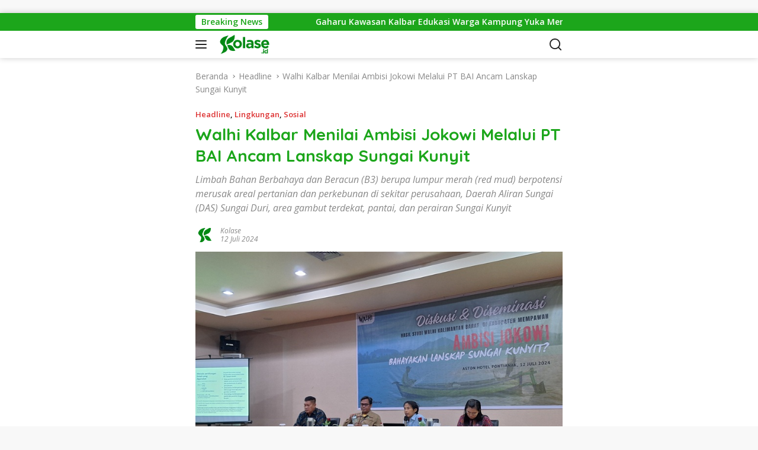

--- FILE ---
content_type: text/html; charset=utf-8
request_url: https://kolase.id/walhi-kalbar-menilai-ambisi-jokowi-melalui-pt-bai-ancam-lanskap-sungai-kunyit/?amp=1
body_size: 20751
content:
<!DOCTYPE html>
<html lang="id" amp="" data-amp-auto-lightbox-disable transformed="self;v=1" i-amphtml-layout="" i-amphtml-no-boilerplate="" i-amphtml-binding>
<head><meta charset="UTF-8"><meta name="viewport" content="width=device-width"><link rel="preconnect" href="https://cdn.ampproject.org"><style amp-runtime="" i-amphtml-version="012512221826001">html{overflow-x:hidden!important}html.i-amphtml-fie{height:100%!important;width:100%!important}html:not([amp4ads]),html:not([amp4ads]) body{height:auto!important}html:not([amp4ads]) body{margin:0!important}body{-webkit-text-size-adjust:100%;-moz-text-size-adjust:100%;-ms-text-size-adjust:100%;text-size-adjust:100%}html.i-amphtml-singledoc.i-amphtml-embedded{-ms-touch-action:pan-y pinch-zoom;touch-action:pan-y pinch-zoom}html.i-amphtml-fie>body,html.i-amphtml-singledoc>body{overflow:visible!important}html.i-amphtml-fie:not(.i-amphtml-inabox)>body,html.i-amphtml-singledoc:not(.i-amphtml-inabox)>body{position:relative!important}html.i-amphtml-ios-embed-legacy>body{overflow-x:hidden!important;overflow-y:auto!important;position:absolute!important}html.i-amphtml-ios-embed{overflow-y:auto!important;position:static}#i-amphtml-wrapper{overflow-x:hidden!important;overflow-y:auto!important;position:absolute!important;top:0!important;left:0!important;right:0!important;bottom:0!important;margin:0!important;display:block!important}html.i-amphtml-ios-embed.i-amphtml-ios-overscroll,html.i-amphtml-ios-embed.i-amphtml-ios-overscroll>#i-amphtml-wrapper{-webkit-overflow-scrolling:touch!important}#i-amphtml-wrapper>body{position:relative!important;border-top:1px solid transparent!important}#i-amphtml-wrapper+body{visibility:visible}#i-amphtml-wrapper+body .i-amphtml-lightbox-element,#i-amphtml-wrapper+body[i-amphtml-lightbox]{visibility:hidden}#i-amphtml-wrapper+body[i-amphtml-lightbox] .i-amphtml-lightbox-element{visibility:visible}#i-amphtml-wrapper.i-amphtml-scroll-disabled,.i-amphtml-scroll-disabled{overflow-x:hidden!important;overflow-y:hidden!important}amp-instagram{padding:54px 0px 0px!important;background-color:#fff}amp-iframe iframe{box-sizing:border-box!important}[amp-access][amp-access-hide]{display:none}[subscriptions-dialog],body:not(.i-amphtml-subs-ready) [subscriptions-action],body:not(.i-amphtml-subs-ready) [subscriptions-section]{display:none!important}amp-experiment,amp-live-list>[update]{display:none}amp-list[resizable-children]>.i-amphtml-loading-container.amp-hidden{display:none!important}amp-list [fetch-error],amp-list[load-more] [load-more-button],amp-list[load-more] [load-more-end],amp-list[load-more] [load-more-failed],amp-list[load-more] [load-more-loading]{display:none}amp-list[diffable] div[role=list]{display:block}amp-story-page,amp-story[standalone]{min-height:1px!important;display:block!important;height:100%!important;margin:0!important;padding:0!important;overflow:hidden!important;width:100%!important}amp-story[standalone]{background-color:#000!important;position:relative!important}amp-story-page{background-color:#757575}amp-story .amp-active>div,amp-story .i-amphtml-loader-background{display:none!important}amp-story-page:not(:first-of-type):not([distance]):not([active]){transform:translateY(1000vh)!important}amp-autocomplete{position:relative!important;display:inline-block!important}amp-autocomplete>input,amp-autocomplete>textarea{padding:0.5rem;border:1px solid rgba(0,0,0,.33)}.i-amphtml-autocomplete-results,amp-autocomplete>input,amp-autocomplete>textarea{font-size:1rem;line-height:1.5rem}[amp-fx^=fly-in]{visibility:hidden}amp-script[nodom],amp-script[sandboxed]{position:fixed!important;top:0!important;width:1px!important;height:1px!important;overflow:hidden!important;visibility:hidden}
/*# sourceURL=/css/ampdoc.css*/[hidden]{display:none!important}.i-amphtml-element{display:inline-block}.i-amphtml-blurry-placeholder{transition:opacity 0.3s cubic-bezier(0.0,0.0,0.2,1)!important;pointer-events:none}[layout=nodisplay]:not(.i-amphtml-element){display:none!important}.i-amphtml-layout-fixed,[layout=fixed][width][height]:not(.i-amphtml-layout-fixed){display:inline-block;position:relative}.i-amphtml-layout-responsive,[layout=responsive][width][height]:not(.i-amphtml-layout-responsive),[width][height][heights]:not([layout]):not(.i-amphtml-layout-responsive),[width][height][sizes]:not(img):not([layout]):not(.i-amphtml-layout-responsive){display:block;position:relative}.i-amphtml-layout-intrinsic,[layout=intrinsic][width][height]:not(.i-amphtml-layout-intrinsic){display:inline-block;position:relative;max-width:100%}.i-amphtml-layout-intrinsic .i-amphtml-sizer{max-width:100%}.i-amphtml-intrinsic-sizer{max-width:100%;display:block!important}.i-amphtml-layout-container,.i-amphtml-layout-fixed-height,[layout=container],[layout=fixed-height][height]:not(.i-amphtml-layout-fixed-height){display:block;position:relative}.i-amphtml-layout-fill,.i-amphtml-layout-fill.i-amphtml-notbuilt,[layout=fill]:not(.i-amphtml-layout-fill),body noscript>*{display:block;overflow:hidden!important;position:absolute;top:0;left:0;bottom:0;right:0}body noscript>*{position:absolute!important;width:100%;height:100%;z-index:2}body noscript{display:inline!important}.i-amphtml-layout-flex-item,[layout=flex-item]:not(.i-amphtml-layout-flex-item){display:block;position:relative;-ms-flex:1 1 auto;flex:1 1 auto}.i-amphtml-layout-fluid{position:relative}.i-amphtml-layout-size-defined{overflow:hidden!important}.i-amphtml-layout-awaiting-size{position:absolute!important;top:auto!important;bottom:auto!important}i-amphtml-sizer{display:block!important}@supports (aspect-ratio:1/1){i-amphtml-sizer.i-amphtml-disable-ar{display:none!important}}.i-amphtml-blurry-placeholder,.i-amphtml-fill-content{display:block;height:0;max-height:100%;max-width:100%;min-height:100%;min-width:100%;width:0;margin:auto}.i-amphtml-layout-size-defined .i-amphtml-fill-content{position:absolute;top:0;left:0;bottom:0;right:0}.i-amphtml-replaced-content,.i-amphtml-screen-reader{padding:0!important;border:none!important}.i-amphtml-screen-reader{position:fixed!important;top:0px!important;left:0px!important;width:4px!important;height:4px!important;opacity:0!important;overflow:hidden!important;margin:0!important;display:block!important;visibility:visible!important}.i-amphtml-screen-reader~.i-amphtml-screen-reader{left:8px!important}.i-amphtml-screen-reader~.i-amphtml-screen-reader~.i-amphtml-screen-reader{left:12px!important}.i-amphtml-screen-reader~.i-amphtml-screen-reader~.i-amphtml-screen-reader~.i-amphtml-screen-reader{left:16px!important}.i-amphtml-unresolved{position:relative;overflow:hidden!important}.i-amphtml-select-disabled{-webkit-user-select:none!important;-ms-user-select:none!important;user-select:none!important}.i-amphtml-notbuilt,[layout]:not(.i-amphtml-element),[width][height][heights]:not([layout]):not(.i-amphtml-element),[width][height][sizes]:not(img):not([layout]):not(.i-amphtml-element){position:relative;overflow:hidden!important;color:transparent!important}.i-amphtml-notbuilt:not(.i-amphtml-layout-container)>*,[layout]:not([layout=container]):not(.i-amphtml-element)>*,[width][height][heights]:not([layout]):not(.i-amphtml-element)>*,[width][height][sizes]:not([layout]):not(.i-amphtml-element)>*{display:none}amp-img:not(.i-amphtml-element)[i-amphtml-ssr]>img.i-amphtml-fill-content{display:block}.i-amphtml-notbuilt:not(.i-amphtml-layout-container),[layout]:not([layout=container]):not(.i-amphtml-element),[width][height][heights]:not([layout]):not(.i-amphtml-element),[width][height][sizes]:not(img):not([layout]):not(.i-amphtml-element){color:transparent!important;line-height:0!important}.i-amphtml-ghost{visibility:hidden!important}.i-amphtml-element>[placeholder],[layout]:not(.i-amphtml-element)>[placeholder],[width][height][heights]:not([layout]):not(.i-amphtml-element)>[placeholder],[width][height][sizes]:not([layout]):not(.i-amphtml-element)>[placeholder]{display:block;line-height:normal}.i-amphtml-element>[placeholder].amp-hidden,.i-amphtml-element>[placeholder].hidden{visibility:hidden}.i-amphtml-element:not(.amp-notsupported)>[fallback],.i-amphtml-layout-container>[placeholder].amp-hidden,.i-amphtml-layout-container>[placeholder].hidden{display:none}.i-amphtml-layout-size-defined>[fallback],.i-amphtml-layout-size-defined>[placeholder]{position:absolute!important;top:0!important;left:0!important;right:0!important;bottom:0!important;z-index:1}amp-img[i-amphtml-ssr]:not(.i-amphtml-element)>[placeholder]{z-index:auto}.i-amphtml-notbuilt>[placeholder]{display:block!important}.i-amphtml-hidden-by-media-query{display:none!important}.i-amphtml-element-error{background:red!important;color:#fff!important;position:relative!important}.i-amphtml-element-error:before{content:attr(error-message)}i-amp-scroll-container,i-amphtml-scroll-container{position:absolute;top:0;left:0;right:0;bottom:0;display:block}i-amp-scroll-container.amp-active,i-amphtml-scroll-container.amp-active{overflow:auto;-webkit-overflow-scrolling:touch}.i-amphtml-loading-container{display:block!important;pointer-events:none;z-index:1}.i-amphtml-notbuilt>.i-amphtml-loading-container{display:block!important}.i-amphtml-loading-container.amp-hidden{visibility:hidden}.i-amphtml-element>[overflow]{cursor:pointer;position:relative;z-index:2;visibility:hidden;display:initial;line-height:normal}.i-amphtml-layout-size-defined>[overflow]{position:absolute}.i-amphtml-element>[overflow].amp-visible{visibility:visible}template{display:none!important}.amp-border-box,.amp-border-box *,.amp-border-box :after,.amp-border-box :before{box-sizing:border-box}amp-pixel{display:none!important}amp-analytics,amp-auto-ads,amp-story-auto-ads{position:fixed!important;top:0!important;width:1px!important;height:1px!important;overflow:hidden!important;visibility:hidden}amp-story{visibility:hidden!important}html.i-amphtml-fie>amp-analytics{position:initial!important}[visible-when-invalid]:not(.visible),form [submit-error],form [submit-success],form [submitting]{display:none}amp-accordion{display:block!important}@media (min-width:1px){:where(amp-accordion>section)>:first-child{margin:0;background-color:#efefef;padding-right:20px;border:1px solid #dfdfdf}:where(amp-accordion>section)>:last-child{margin:0}}amp-accordion>section{float:none!important}amp-accordion>section>*{float:none!important;display:block!important;overflow:hidden!important;position:relative!important}amp-accordion,amp-accordion>section{margin:0}amp-accordion:not(.i-amphtml-built)>section>:last-child{display:none!important}amp-accordion:not(.i-amphtml-built)>section[expanded]>:last-child{display:block!important}
/*# sourceURL=/css/ampshared.css*/</style><meta name="amp-to-amp-navigation" content="AMP-Redirect-To; AMP.navigateTo"><meta name="robots" content="index, follow, max-image-preview:large, max-snippet:-1, max-video-preview:-1"><meta name="description" content="Walhi Kalbar menilai proyek pembangunan SGAR oleh PT Borneo Alumina Indonesia (BAI) telah menimbulkan kerusakan ekologi dan pelanggaran HAM."><meta property="og:locale" content="id_ID"><meta property="og:type" content="article"><meta property="og:title" content="Walhi Kalbar Menilai Ambisi Jokowi Melalui PT BAI Ancam Lanskap Sungai Kunyit"><meta property="og:description" content="Walhi Kalbar menilai proyek pembangunan SGAR oleh PT Borneo Alumina Indonesia (BAI) telah menimbulkan kerusakan ekologi dan pelanggaran HAM."><meta property="og:url" content="https://kolase.id/walhi-kalbar-menilai-ambisi-jokowi-melalui-pt-bai-ancam-lanskap-sungai-kunyit/"><meta property="og:site_name" content="Kolase.id"><meta property="article:published_time" content="2024-07-12T13:50:55+00:00"><meta property="article:modified_time" content="2024-07-13T13:51:18+00:00"><meta property="og:image" content="https://kolase.id/wp-content/uploads/2024/07/Walhi.jpeg"><meta property="og:image:width" content="750"><meta property="og:image:height" content="562"><meta property="og:image:type" content="image/jpeg"><meta name="author" content="Kolase"><meta name="twitter:card" content="summary_large_image"><meta name="twitter:label1" content="Ditulis oleh"><meta name="twitter:data1" content="Kolase"><meta name="twitter:label2" content="Estimasi waktu membaca"><meta name="twitter:data2" content="3 menit"><meta name="generator" content="WordPress 6.9"><meta name="generator" content="Site Kit by Google 1.170.0"><meta name="google-adsense-platform-account" content="ca-host-pub-2644536267352236"><meta name="google-adsense-platform-domain" content="sitekit.withgoogle.com"><meta name="generator" content="Elementor 3.34.2; features: additional_custom_breakpoints; settings: css_print_method-internal, google_font-enabled, font_display-auto"><meta name="generator" content="AMP Plugin v2.5.5; mode=transitional"><meta name="msapplication-TileImage" content="https://kolase.id/wp-content/uploads/2022/03/SmallKolase.png"><link rel="preconnect" href="https://fonts.gstatic.com/" crossorigin=""><link rel="dns-prefetch" href="//fonts.googleapis.com"><link rel="dns-prefetch" href="//www.googletagmanager.com"><link rel="preload" href="https://kolase.id/wp-content/plugins/accesspress-social-counter/webfonts/fa-brands-400.eot#iefix" as="font" crossorigin=""><link rel="preload" href="https://kolase.id/wp-content/plugins/accesspress-social-counter/webfonts/fa-regular-400.eot#iefix" as="font" crossorigin=""><link rel="preload" href="https://kolase.id/wp-content/plugins/accesspress-social-counter/webfonts/fa-solid-900.eot#iefix" as="font" crossorigin=""><link rel="preload" href="https://kolase.id/wp-content/plugins/accesspress-social-counter/fonts/MyriadPro-Regular.eot#iefix" as="font" crossorigin=""><link rel="preload" href="https://kolase.id/wp-content/plugins/accesspress-social-counter/fonts/MyriadPro-Bold.eot#iefix" as="font" crossorigin=""><link rel="preload" href="https://kolase.id/wp-includes/fonts/dashicons.eot?99ac726223c749443b642ce33df8b800#iefix" as="font" crossorigin=""><link rel="preconnect" href="https://fonts.gstatic.com" crossorigin=""><link rel="dns-prefetch" href="https://fonts.gstatic.com"><script async="" src="https://cdn.ampproject.org/v0.mjs" type="module" crossorigin="anonymous"></script><script async nomodule src="https://cdn.ampproject.org/v0.js" crossorigin="anonymous"></script><script src="https://cdn.ampproject.org/v0/amp-analytics-0.1.mjs" async="" custom-element="amp-analytics" type="module" crossorigin="anonymous"></script><script async nomodule src="https://cdn.ampproject.org/v0/amp-analytics-0.1.js" crossorigin="anonymous" custom-element="amp-analytics"></script><script src="https://cdn.ampproject.org/v0/amp-auto-ads-0.1.mjs" async="" custom-element="amp-auto-ads" type="module" crossorigin="anonymous"></script><script async nomodule src="https://cdn.ampproject.org/v0/amp-auto-ads-0.1.js" crossorigin="anonymous" custom-element="amp-auto-ads"></script><script src="https://cdn.ampproject.org/v0/amp-bind-0.1.mjs" async="" custom-element="amp-bind" type="module" crossorigin="anonymous"></script><script async nomodule src="https://cdn.ampproject.org/v0/amp-bind-0.1.js" crossorigin="anonymous" custom-element="amp-bind"></script><script src="https://cdn.ampproject.org/v0/amp-form-0.1.mjs" async="" custom-element="amp-form" type="module" crossorigin="anonymous"></script><script async nomodule src="https://cdn.ampproject.org/v0/amp-form-0.1.js" crossorigin="anonymous" custom-element="amp-form"></script><link rel="icon" href="https://kolase.id/wp-content/uploads/2022/03/SmallKolase-100x75.png" sizes="32x32"><link rel="icon" href="https://kolase.id/wp-content/uploads/2022/03/SmallKolase.png" sizes="192x192"><link crossorigin="anonymous" rel="stylesheet" id="wpberita-fonts-css" href="https://fonts.googleapis.com/css?family=Quicksand%3A600%2C600%2C700%7COpen+Sans%3A400%2Citalic%2C600&amp;subset=latin&amp;display=swap&amp;ver=2.1.7" media="all"><style amp-custom="">amp-img:is([sizes=auto i],[sizes^="auto," i]){contain-intrinsic-size:3000px 1500px}amp-img.amp-wp-enforced-sizes{object-fit:contain}amp-img img,amp-img noscript{image-rendering:inherit;object-fit:inherit;object-position:inherit}@font-face{font-family:dashicons;src:url("https://kolase.id/wp-includes/fonts/dashicons.eot?99ac726223c749443b642ce33df8b800");src:url("https://kolase.id/wp-includes/fonts/dashicons.eot?99ac726223c749443b642ce33df8b800#iefix") format("embedded-opentype"),url("https://kolase.id/wp-includes/fonts/dashicons.woff") format("woff"),url("https://kolase.id/wp-includes/fonts/dashicons.ttf?99ac726223c749443b642ce33df8b800") format("truetype");font-weight:400;font-style:normal}@-webkit-keyframes fa-spin{0%{-webkit-transform:rotate(0deg);transform:rotate(0deg)}100%{-webkit-transform:rotate(360deg);transform:rotate(360deg)}}@keyframes fa-spin{0%{-webkit-transform:rotate(0deg);transform:rotate(0deg)}100%{-webkit-transform:rotate(360deg);transform:rotate(360deg)}}@font-face{font-family:"Font Awesome 5 Brands";font-style:normal;font-weight:normal;src:url("https://kolase.id/wp-content/plugins/accesspress-social-counter/webfonts/fa-brands-400.eot");src:url("https://kolase.id/wp-content/plugins/accesspress-social-counter/webfonts/fa-brands-400.eot#iefix") format("embedded-opentype"),url("https://kolase.id/wp-content/plugins/accesspress-social-counter/webfonts/fa-brands-400.woff2") format("woff2"),url("https://kolase.id/wp-content/plugins/accesspress-social-counter/webfonts/fa-brands-400.woff") format("woff"),url("https://kolase.id/wp-content/plugins/accesspress-social-counter/webfonts/fa-brands-400.ttf") format("truetype"),url("https://kolase.id/wp-content/plugins/accesspress-social-counter/webfonts/fa-brands-400.svg#fontawesome") format("svg")}@font-face{font-family:"Font Awesome 5 Free";font-style:normal;font-weight:400;src:url("https://kolase.id/wp-content/plugins/accesspress-social-counter/webfonts/fa-regular-400.eot");src:url("https://kolase.id/wp-content/plugins/accesspress-social-counter/webfonts/fa-regular-400.eot#iefix") format("embedded-opentype"),url("https://kolase.id/wp-content/plugins/accesspress-social-counter/webfonts/fa-regular-400.woff2") format("woff2"),url("https://kolase.id/wp-content/plugins/accesspress-social-counter/webfonts/fa-regular-400.woff") format("woff"),url("https://kolase.id/wp-content/plugins/accesspress-social-counter/webfonts/fa-regular-400.ttf") format("truetype"),url("https://kolase.id/wp-content/plugins/accesspress-social-counter/webfonts/fa-regular-400.svg#fontawesome") format("svg")}@font-face{font-family:"Font Awesome 5 Free";font-style:normal;font-weight:900;src:url("https://kolase.id/wp-content/plugins/accesspress-social-counter/webfonts/fa-solid-900.eot");src:url("https://kolase.id/wp-content/plugins/accesspress-social-counter/webfonts/fa-solid-900.eot#iefix") format("embedded-opentype"),url("https://kolase.id/wp-content/plugins/accesspress-social-counter/webfonts/fa-solid-900.woff2") format("woff2"),url("https://kolase.id/wp-content/plugins/accesspress-social-counter/webfonts/fa-solid-900.woff") format("woff"),url("https://kolase.id/wp-content/plugins/accesspress-social-counter/webfonts/fa-solid-900.ttf") format("truetype"),url("https://kolase.id/wp-content/plugins/accesspress-social-counter/webfonts/fa-solid-900.svg#fontawesome") format("svg")}@font-face{font-family:"MyriadPro-Regular";src:url("https://kolase.id/wp-content/plugins/accesspress-social-counter/fonts/MyriadPro-Regular.eot#iefix") format("embedded-opentype"),url("https://kolase.id/wp-content/plugins/accesspress-social-counter/fonts/MyriadPro-Regular.otf") format("opentype"),url("https://kolase.id/wp-content/plugins/accesspress-social-counter/fonts/MyriadPro-Regular.woff") format("woff"),url("https://kolase.id/wp-content/plugins/accesspress-social-counter/fonts/MyriadPro-Regular.ttf") format("truetype"),url("https://kolase.id/wp-content/plugins/accesspress-social-counter/fonts/MyriadPro-Regular.svg#MyriadPro-Regular") format("svg");font-weight:normal;font-style:normal}@font-face{font-family:"MyriadPro-Bold";src:url("https://kolase.id/wp-content/plugins/accesspress-social-counter/fonts/MyriadPro-Bold.eot#iefix") format("embedded-opentype"),url("https://kolase.id/wp-content/plugins/accesspress-social-counter/fonts/MyriadPro-Bold.otf") format("opentype"),url("https://kolase.id/wp-content/plugins/accesspress-social-counter/fonts/MyriadPro-Bold.woff") format("woff"),url("https://kolase.id/wp-content/plugins/accesspress-social-counter/fonts/MyriadPro-Bold.ttf") format("truetype"),url("https://kolase.id/wp-content/plugins/accesspress-social-counter/fonts/MyriadPro-Bold.svg#MyriadPro-Bold") format("svg");font-weight:normal;font-style:normal}.clearfix:after,.clearfix:before{display:table;content:""}.clearfix:after{clear:both}.social-icon{display:block}.social-icon{display:block}body{--font-reguler:400;--font-bold:600;--background-color:#f8f8f8;--scheme-color:#d32f2f;--secondscheme-color:#43a047;--bigheadline-color:#f1c40f;--main-color:#000;--link-color-body:#000;--hoverlink-color-body:#d32f2f;--border-color:#ddd;--header-bgcolor:#fff;--topnav-color:#222;--mainmenu-bgcolor:#d32f2f;--mainmenu-color:#fff;--mainmenu-hovercolor:#f1c40f;--secondmenu-bgcolor:#e53935;--secondmenu-color:#000;--secondmenu-hovercolor:#d32f2f;--content-bgcolor:#fff;--content-greycolor:#888;--button-bgcolor:#43a047;--button-color:#fff;--footer-bgcolor:#f0f0f0;--footer-color:#888;--footer-linkcolor:#888;--footer-hover-linkcolor:#888;--greybody-bgcolor:#efefef;--rgbacolor:var(--rgbacolor,rgba(0,0,0,.05));--btn-prev:url("data:image/svg+xml,%3Csvg%20xmlns%3D%22http%3A%2F%2Fwww.w3.org%2F2000%2Fsvg%22%20xmlns%3Axlink%3D%22http%3A%2F%2Fwww.w3.org%2F1999%2Fxlink%22%20width%3D%221em%22%20height%3D%221em%22%20preserveAspectRatio%3D%22xMidYMid%20meet%22%20viewBox%3D%220%200%2024%2024%22%3E%3Cg%20fill%3D%22none%22%20stroke%3D%22%23111%22%20stroke-width%3D%222%22%20stroke-linecap%3D%22round%22%20stroke-linejoin%3D%22round%22%3E%3Cpath%20d%3D%22M19%2012H5%22%2F%3E%3Cpath%20d%3D%22M12%2019l-7-7l7-7%22%2F%3E%3C%2Fg%3E%3C%2Fsvg%3E");--btn-next:url("data:image/svg+xml,%3Csvg%20xmlns%3D%22http%3A%2F%2Fwww.w3.org%2F2000%2Fsvg%22%20xmlns%3Axlink%3D%22http%3A%2F%2Fwww.w3.org%2F1999%2Fxlink%22%20width%3D%221em%22%20height%3D%221em%22%20preserveAspectRatio%3D%22xMidYMid%20meet%22%20viewBox%3D%220%200%2024%2024%22%3E%3Cg%20fill%3D%22none%22%20stroke%3D%22%23111%22%20stroke-width%3D%222%22%20stroke-linecap%3D%22round%22%20stroke-linejoin%3D%22round%22%3E%3Cpath%20d%3D%22M5%2012h14%22%2F%3E%3Cpath%20d%3D%22M12%205l7%207l-7%207%22%2F%3E%3C%2Fg%3E%3C%2Fsvg%3E")}html{line-height:1.15}body{margin:0}main{display:block}h1{font-size:2em;margin:.67em 0}a{background-color:transparent}strong{font-weight:var(--font-bold,700)}amp-img{border-style:none}button,input{font-family:inherit;font-size:100%;line-height:1.15;margin:0}button,input{overflow:visible}button{text-transform:none}[type="button"],[type="reset"],[type="submit"],button{-webkit-appearance:button;appearance:button}[type="button"]::-moz-focus-inner,[type="reset"]::-moz-focus-inner,[type="submit"]::-moz-focus-inner,button::-moz-focus-inner{border-style:none;padding:0}[type="button"]:-moz-focusring,[type="reset"]:-moz-focusring,[type="submit"]:-moz-focusring,button:-moz-focusring{outline:1px dotted ButtonText}[type="checkbox"],[type="radio"]{box-sizing:border-box;padding:0}[type="number"]::-webkit-inner-spin-button,[type="number"]::-webkit-outer-spin-button{height:auto}[type="search"]{-webkit-appearance:textfield;appearance:textfield;outline-offset:-2px}[type="search"]::-webkit-search-decoration{-webkit-appearance:none}::-webkit-file-upload-button{-webkit-appearance:button;font:inherit}[hidden]{display:none}*,*::before,*::after{box-sizing:border-box}html{box-sizing:border-box}body,button,input{word-wrap:break-word;text-rendering:optimizeLegibility;-webkit-font-smoothing:antialiased;font-family:sans-serif;line-height:1.6;font-size:14px}h1,h3{clear:both;margin-top:0;margin-bottom:10px;line-height:1.3;hyphens:auto}h1{font-size:24px}h3{font-size:20px}p{margin-top:0;margin-bottom:20px;word-wrap:break-word}em{font-style:italic}svg{display:inline-block;height:auto;max-width:100%}body{background-color:var(--background-color,#f8f8f8);color:var(--main-color,#000);font-weight:var(--font-reguler,400)}ul{margin:0 0 1.5em 0}ul{list-style:disc}li > ul{margin-bottom:0;margin-left:0}amp-img{vertical-align:middle;height:auto;max-width:100%}figure{margin:1em 0}a{text-decoration:none;-webkit-tap-highlight-color:transparent;transition:.3s;color:var(--link-color-body,#000)}.entry-content-single a,a:hover,a:focus,a:active{outline:0;color:var(--hoverlink-color-body,#d32f2f)}.entry-content-single a:hover,p a{text-decoration:underline}a.button,button,input.button,input[type="button"],input[type="reset"],input[type="submit"]{transition:.3s;border-radius:3px;padding:8px 15px;cursor:pointer;font-size:14px;background-color:var(--button-bgcolor,#43a047);color:var(--button-color,#fff);overflow:visible;position:relative;outline:none;left:auto;display:inline-block}a.button:not(#_#_#_#_#_#_#_#_),button:not(#_#_#_#_#_#_#_#_),input.button:not(#_#_#_#_#_#_#_#_),input[type="button"]:not(#_#_#_#_#_#_#_#_),input[type="reset"]:not(#_#_#_#_#_#_#_#_),input[type="submit"]:not(#_#_#_#_#_#_#_#_){border:none}input[type="text"],input[type="email"],input[type="url"],input[type="password"],input[type="search"],input[type="number"],input[type="tel"],input[type="range"],input[type="date"],input[type="month"],input[type="week"],input[type="time"],input[type="datetime"],input[type="datetime-local"],input[type="color"]{outline:none;font-size:14px;color:var(--content-greycolor,#888);background-color:var(--content-bgcolor,#fff);border:1px solid var(--border-color,#ccc);border-radius:3px;padding:7px 15px}input[type="text"]:focus,input[type="email"]:focus,input[type="url"]:focus,input[type="password"]:focus,input[type="search"]:focus,input[type="number"]:focus,input[type="tel"]:focus,input[type="range"]:focus,input[type="date"]:focus,input[type="month"]:focus,input[type="week"]:focus,input[type="time"]:focus,input[type="datetime"]:focus,input[type="datetime-local"]:focus,input[type="color"]:focus{color:var(--main-color,#000)}button[disabled],button:disabled,a.button[disabled],a.button:disabled,input[disabled],input:disabled{user-select:none;opacity:.3}button[disabled]:not(#_#_#_#_#_#_#_#_),button:disabled:not(#_#_#_#_#_#_#_#_),a.button[disabled]:not(#_#_#_#_#_#_#_#_),a.button:disabled:not(#_#_#_#_#_#_#_#_),input[disabled]:not(#_#_#_#_#_#_#_#_),input:disabled:not(#_#_#_#_#_#_#_#_){cursor:not-allowed}.text-center{text-align:center}.list-table{width:100%;display:table;position:relative}.table-row{display:table-row}.table-cell{display:table-cell;vertical-align:middle;height:100%}.list-flex{display:flex;align-items:center}.row-flex{display:inline-flex}.table-row{display:table-row}.table-cell{display:table-cell;vertical-align:middle;height:100%}.clearfix:before,.clearfix:after,.container:before,.container:after,.row:before,.row:after{content:" ";display:table}.clearfix:after,.container:after,.row:after{clear:both}.pull-right:not(#_#_#_#_#_#_#_){float:right}.gmr-topnavwrap{width:100%;background-color:var(--header-bgcolor,#fff);box-shadow:0 0 10px 0 rgba(0,0,0,.2);z-index:9999;position:sticky;right:0;left:0;top:0;margin:0 auto;transition:all .3s ease}@media (max-width: 600px){.gmr-topnavwrap.gmr-table-search{display:none}}.gmr-topnavwrap .row-flex.gmr-navright{margin-left:auto;max-width:250px}.gmr-topnavwrap .row-flex #gmr-responsive-menu,.gmr-topnavwrap .row-flex.gmr-navright .pull-right,.gmr-topnavwrap .row-flex .gmr-searchform{height:34px;margin:6px 0;position:relative;color:var(--topnav-color,#222)}.gmr-topnavwrap .row-flex .gmr-searchform{max-width:330px;display:block}.gmr-topnavwrap .row-flex .gmr-searchform input{outline:none;text-align:left;width:100%;background:none;margin:0;height:34px;background-color:var(--rgbacolor,rgba(0,0,0,.05));padding:7px 40px 7px 15px;-webkit-box-sizing:border-box;-moz-box-sizing:border-box;box-sizing:border-box;border-radius:20px}.gmr-topnavwrap .row-flex .gmr-searchform input:not(#_#_#_#_#_#_#_#_){border:none}.gmr-topnavwrap .row-flex .gmr-searchform button{position:absolute;right:0;top:0;border:none;cursor:pointer;outline:none;background-color:transparent;padding:5px 10px;border-radius:15px;color:var(--content-greycolor,#888)}.gmr-topnavwrap .row-flex .gmr-searchform button svg{width:20px;height:20px;line-height:20px;vertical-align:-.4em;padding:0}.topnav-button{padding:5px 12px;display:inline-flex;margin:6px 0 6px 10px;text-decoration:none;font-size:13px;line-height:1.7;text-align:center;-webkit-box-sizing:content-box;-moz-box-sizing:content-box;box-sizing:content-box;background-color:var(--rgbacolor,rgba(0,0,0,.05));border-radius:5px}#search-menu-button{padding:5px 0;margin:6px 0 6px 10px}#search-menu-button:not(#_#_#_#_#_#_#_){background-color:transparent}#search-menu-button svg{height:23px;width:23px;line-height:13px;vertical-align:-.525em;padding:0}.gmr-search-btn{display:none}@media (max-width: 992px){.gmr-search-btn{display:inline-block;position:relative}}.container{margin-right:auto;margin-left:auto;padding-left:15px;padding-right:15px}@media (min-width: 768px){.container{max-width:728px}}@media (min-width: 992px){.container{max-width:952px}}@media (min-width: 1200px){.container{max-width:1070px}}.row{margin-left:-15px;margin-right:-15px;display:flex;flex-wrap:wrap;align-items:flex-start}.col-md-8{position:relative;min-height:1px;padding-left:15px;padding-right:15px;width:100%}@media (min-width: 992px){.col-md-8{flex:0 0 auto;width:66.66666667%}}@media (min-width: 1200px){.col-md-8{flex:0 0 auto;width:66.66666667%}}.site{margin:0 auto 0;background-color:var(--content-bgcolor,#fff)}h3.related-text,.related-text-onlytitle{position:relative;font-size:18px;color:var(--scheme-color,#d32f2f);padding-top:15px}.related-text-onlytitle:not(#_#_#_#_#_#_#_){padding-top:0}h3.related-text:before{content:"";border-top:2px solid var(--scheme-color,#f44336);width:50px;position:absolute;display:block;top:-2px}h3.related-text{border-top:2px solid var(--border-color,#ccc)}h1.entry-title{font-size:28px;color:var(--scheme-color,#d32f2f)}@media (max-width: 992px){h1.entry-title{font-size:24px}}ul.social-icon{margin:0 auto;padding:0;list-style:none}ul.social-icon > li{vertical-align:middle;display:inline-block;position:relative;margin-left:5px}ul.social-icon > li > a{position:relative;display:block;line-height:20px}ul.social-icon > li svg{height:32px;width:32px;line-height:32px;padding:4px;display:inline-block;vertical-align:middle;border-radius:50%}ul.social-icon > li path{fill:#fff}ul.social-icon > li .twitter svg{background-color:#0f1419}ul.social-icon > li .facebook svg{background-color:#3c5a99}ul.social-icon > li .instagram svg{background-color:#e4405f}ul.social-icon > li .whatsapp svg{background-color:#25d366}ul.social-icon > li .telegram svg{background-color:#08c}ul.social-icon > li .rss svg{background-color:#ee802f}ul.gmr-socialicon-share{margin:0;padding:0}ul.gmr-socialicon-share li{text-align:center;display:inline-block;margin:0 0 0 10px}ul.gmr-socialicon-share li:first-child:not(#_#_#_#_#_#_#_#_){margin:0 0 0 0}ul.gmr-socialicon-share li a{background-color:var(--rgbacolor,rgba(0,0,0,.05));display:block;width:30px;height:30px;line-height:36px;border-radius:3px}ul.gmr-socialicon-share li svg{font-size:16px;width:16px;height:16px}@media (max-width: 480px){.comments-link .text-comment{display:none}}.breadcrumbs{font-size:14px;color:var(--content-greycolor,#888)}.breadcrumbs a{color:var(--content-greycolor,#888)}.breadcrumbs .separator{display:inline-block;position:relative;margin-left:3px;margin-right:3px;margin-top:-2px;top:auto;bottom:auto;vertical-align:middle;content:" ";border-bottom:1px solid var(--content-greycolor,#888);border-right:1px solid var(--content-greycolor,#888);-webkit-transform:rotate(45deg);-ms-transform:rotate(-45deg);transform:rotate(-45deg);height:4px;width:4px}.breadcrumbs .last-cl:not(#_#_#_#_#_#_#_){display:none}#primary-menu{background-color:var(--mainmenu-bgcolor,#d32f2f)}@keyframes anim{0%{display:none;transform:translateY(20%)}1%{display:block;opacity:0;transform:translateY(20%)}100%{opacity:1;transform:translateY(0%)}}#gmr-responsive-menu{height:34px;display:inline-flex;flex-wrap:nowrap;align-items:center;max-width:100px}#gmr-responsive-menu div.ktz-i-wrap{width:27px;height:27px;display:block;position:relative;border-radius:50%}#gmr-responsive-menu span.ktz-i{display:block;position:absolute;height:2px;left:0;background:var(--topnav-color,#222);border-radius:9px;opacity:1;-webkit-transform:rotate(0deg);-moz-transform:rotate(0deg);-o-transform:rotate(0deg);transform:rotate(0deg);-webkit-transition:.25s ease-in-out;-moz-transition:.25s ease-in-out;-o-transition:.25s ease-in-out;transition:.25s ease-in-out;width:19px}#gmr-responsive-menu span:nth-child(1){top:6px}#gmr-responsive-menu span:nth-child(2){top:12px}#gmr-responsive-menu span:nth-child(3){top:18px}.gmr-logo-mobile{display:none}.gmr-logo-mobile amp-img{max-height:34px;width:auto;display:inline-block;max-width:200px;margin-left:5px}.gmr-table-search{margin-left:10px}@media (max-width: 992px){#gmr-responsive-menu{max-width:36px}.gmr-logo-mobile{display:inline-flex;flex-wrap:nowrap;align-items:center;vertical-align:top;height:34px;margin:6px 0 6px 5px}.gmr-table-search{display:none}}.gmr-content{position:relative;padding-top:20px;padding-bottom:20px}article{position:relative;display:block;width:100%}.post-thumbnail{position:relative}.post{word-wrap:break-word}.site-main,article.post{margin-bottom:30px}.entry-header-single{margin-top:20px}.content-single header p{color:var(--content-greycolor,#888);line-height:1.5;font-size:16px;font-style:italic}.content-single .post-thumbnail{text-align:center}.content-single .post-thumbnail amp-img{width:100%}.updated:not(.published){display:none}.entry-content{margin:0 0 0;display:block;position:relative}.entry-content-archive p{margin-top:10px;margin-bottom:0;font-size:13px;line-height:1.4;color:var(--content-greycolor,#888)}.single-wrap{display:flex;justify-content:space-around;align-items:flex-start}@media (max-width: 992px){.single-wrap{display:block}}.entry-content-single{margin:0 0 20px;width:100%}.entry-content-single p{margin-top:20px}.meta-content{font-size:12px;line-height:14px;color:var(--content-greycolor,#888);text-transform:capitalize;font-style:italic}.gmr-cf-metacontent{margin-top:10px}.gmr-cf-metacontent span{margin-right:10px;padding-right:10px;border-right:1px solid var(--border-color,#ccc)}.gmr-cf-metacontent span:last-child{border-right:none}.meta-content a{color:var(--content-greycolor,#888)}.gmr-meta-topic{margin-bottom:5px;display:-webkit-box;-webkit-line-clamp:1;-webkit-box-orient:vertical;overflow:hidden;text-overflow:ellipsis}.gmr-meta-topic a{color:var(--secondscheme-color,#43a047)}.comments-link{font-size:13px}.comments-link a{background-color:var(--rgbacolor,rgba(0,0,0,.05));display:inline-block;max-height:30px;padding:4px 15px;border-radius:5px}.comments-link svg path{fill:var(--content-greycolor,#888)}.comments-link svg{font-size:16px;width:16px;height:16px;margin-right:5px;vertical-align:-.25em}.tags-links{margin-right:4px}.tags-links a{background-color:var(--rgbacolor,rgba(0,0,0,.05));display:inline-block;margin-right:2px;margin-bottom:6px;font-size:14px;line-height:14px;padding:8px 10px}.entry-footer-single{margin-top:20px}.wp-caption-text{color:var(--content-greycolor,#888);font-size:12px;line-height:1.3;text-align:left;margin:.8075em 0}figcaption{line-height:1.3}.screen-reader-text{border:0;clip:rect(1px,1px,1px,1px);clip-path:inset(50%);height:1px;margin:-1px;overflow:hidden;padding:0;width:1px}.screen-reader-text:not(#_#_#_#_#_#_#_){position:absolute;word-wrap:normal}.screen-reader-text:focus{background-color:#f1f1f1;box-shadow:0 0 2px 2px rgba(0,0,0,.6);clip-path:none;color:#21759b;display:block;font-size:.875rem;font-weight:var(--font-bold,700);height:auto;left:5px;line-height:normal;padding:15px 23px 14px;text-decoration:none;top:5px;width:auto;z-index:100000}.screen-reader-text:focus:not(#_#_#_#_#_#_#_){clip:auto}#primary[tabindex="-1"]:focus{outline:0}.cat-links-content{border-radius:15px;display:inline-block;font-size:13px}@media (max-width: 500px){.entry-content-archive{display:none}}.recent-title{font-size:14px;display:inline-block;display:-webkit-box;margin-bottom:5px;line-height:1.3;-webkit-line-clamp:2;-webkit-box-orient:vertical;overflow:hidden;text-overflow:ellipsis}.wpberita-list-gallery{position:relative;margin-left:-12px;margin-right:-12px;display:flex;flex-wrap:wrap}.list-gallery{flex:0 0 auto;width:50%;position:relative;min-height:1px;padding-left:12px;padding-right:12px;margin-bottom:15px;overflow:hidden}.list-gallery.related-gallery{width:33.333333%;margin-bottom:30px}.list-gallery.related-gallery.third-gallery{width:50%}@media (max-width: 600px){.list-gallery.related-gallery{width:50%}}.list-gallery .post-thumbnail{display:block;overflow:hidden;position:relative;margin-bottom:10px}.list-gallery amp-img{display:block;width:100%;transition:.2s all ease-in-out}.list-gallery-title a{display:-webkit-box;-webkit-line-clamp:3;-webkit-box-orient:vertical;overflow:hidden;text-overflow:ellipsis}.gmr-gravatar-metasingle{width:42px}@keyframes gmr-ajax-loader{0%{top:88px;left:88px;width:0;height:0;opacity:1}100%{top:14px;left:14px;width:148px;height:148px;opacity:0}}@-webkit-keyframes gmr-ajax-loader{0%{top:88px;left:88px;width:0;height:0;opacity:1}100%{top:14px;left:14px;width:148px;height:148px;opacity:0}}#respond{position:relative}.gmr-related-post{margin-top:20px}.gmr-related-post-onlytitle{margin-top:20px;margin-bottom:20px}.gmr-related-post-onlytitle a{margin-bottom:10px}.site-footer{padding:20px 0 40px;background-color:var(--footer-bgcolor,#f0f0f0);color:var(--footer-color,#888)}.site-footer a{color:var(--footer-linkcolor,#888)}.site-footer a:hover,.site-footer a:focus,.site-footer a:active{color:var(--footer-hover-linkcolor,#888)}.site-info{margin-top:20px;display:flex;justify-content:space-between;align-items:center;padding:8px 0;margin-bottom:20px;border-bottom:1px solid var(--border-color,#ddd)}@media (max-width: 991px){.site-info{display:block;text-align:center;border-bottom:none}}.gmr-footer-logo amp-img{max-width:180px}.footer-menu{margin-bottom:5px}.footer-menu ul{list-style:none;padding-left:0;margin:0}.footer-menu li{display:inline-block;margin-right:-4px}.footer-menu li:after{content:"-";height:10px;line-height:10px;font-size:14px;display:inline-block;margin:0}.footer-menu li:last-child:after{display:none}.footer-menu li a{display:inline-block;padding:0 8px;font-size:14px}.gmr-topnotification{padding-top:3px;padding-bottom:3px;width:100%;color:#fff;line-height:18px;font-size:14px;font-weight:700;background-color:var(--scheme-color,#d32f2f);overflow:hidden}.text-marquee{background-color:#fff;z-index:1;padding:3px 10px;border-radius:3px;color:var(--scheme-color,#d32f2f);white-space:nowrap}.gmr-topnotification a:not(#_#_#_#_#_#_#_#_){color:#fff}.gmr-topnotification a.gmr-recent-marquee{margin-right:60px;display:inline-block}.wrap-marquee{max-width:100%;overflow:hidden;white-space:nowrap}.gmr-topnotification div.marquee{padding:3px 10px;padding-left:100%;animation:marquee 35s linear infinite;-moz-animation:marquee 35s linear infinite;-webkit-animation:marquee 35s linear infinite}.gmr-topnotification div.marquee:hover{animation-play-state:paused}@keyframes marquee{0%{transform:translate(0,0)}100%{transform:translate(-100%,0)}}h1,h3,.heading-text,#navigationamp ul li a{font-family:Quicksand}h1,h3,.heading-text,#navigationamp ul li a,.related-text-onlytitle{font-weight:600}h1 strong,h3 strong{font-weight:700}body{font-family:Open Sans;--font-reguler:400;--font-bold:600;--background-color:#f8f8f8;--main-color:#000;--link-color-body:#000;--hoverlink-color-body:#d32f2f;--border-color:#ccc;--button-bgcolor:#43a047;--button-color:#fff;--header-bgcolor:#fff;--topnav-color:#222;--bigheadline-color:#1ca61b;--mainmenu-color:#fff;--mainmenu-hovercolor:#11810f;--secondmenu-bgcolor:#000;--secondmenu-color:#fff;--secondmenu-hovercolor:#11810f;--content-bgcolor:#fff;--content-greycolor:#888;--greybody-bgcolor:#efefef;--footer-bgcolor:#c1c1c1;--footer-color:#000;--footer-linkcolor:#000;--footer-hover-linkcolor:#666}.entry-content-single{font-size:16px}body{--scheme-color:#1ca61b;--secondscheme-color:#d33;--mainmenu-bgcolor:#000}body{margin:0}amp-img img{object-position:0 0}.gmr-thumbnail-single amp-img img{object-position:50% 50%}a.button,button,input.button,input[type="button"],input[type="reset"],input[type="submit"]{border:none}@media (min-width: 768px){.container{max-width:650px}}@media (min-width: 992px){.container{max-width:650px}}@media (min-width: 1200px){.container{max-width:650px}}.col-md-8{width:100%}@media (min-width: 992px){.col-md-8{width:100%}}@media (min-width: 1200px){.col-md-8{width:100%}}button#gmr-responsive-menu{transition:.3s;border-radius:4px;padding:0 0;cursor:pointer;font-size:14px;background-color:transparent;color:var(--topnav-color,#222)}.gmr-logo-mobile{display:inline-flex;flex-wrap:nowrap;align-items:center;vertical-align:top;height:34px;margin:6px 0 6px 5px}.gmr-logo-mobile amp-img img{object-position:0 0}.gmr-table-search{display:none}.gmr-search-btn{display:inline-block;position:relative}.gmr-topnavwrap{z-index:999999}button.topnav-button{background-color:transparent;color:var(--topnav-color,#222)}.gmr-search-btn #search-dropdown-container{position:absolute;top:auto;right:0;max-width:300px;width:220px;transition:all .3s;background-color:var(--content-bgcolor,#fff);padding:5px 10px;border-radius:3px;box-shadow:0 0 32px rgba(0,0,0,.2)}.gmr-search-btn .hidesearch{display:none}.gmr-topnavwrap .table-cell .hidesearch.toggled-on .gmr-searchform,.gmr-search-btn .hidesearch.toggled-on{display:block}#navigationamp{display:block;position:fixed;top:0;width:100%;max-width:300px;padding-bottom:60px;height:100%;overflow-y:scroll;background-color:var(--content-bgcolor,#fff);box-shadow:0 0 32px rgba(0,0,0,.2);left:-100%;right:auto;transition:left .5s;z-index:9999999}#navigationamp.toggled-on{left:0px}#navigationamp form{margin:0 15px}#navigationamp input[type=search],#navigationamp input[type=text]{width:100%;margin:10px 0 10px;display:block;clear:both}#navigationamp ul{list-style:none;margin:0 0 0;padding:0;background-color:transparent}#navigationamp ul{background-color:transparent}#navigationamp ul li{width:100%;display:block;list-style:none;padding:0;margin:0 0 0 0}#navigationamp ul li>a:hover{background-color:rgba(0,0,0,.05)}#navigationamp ul li a{padding:7px 25px;display:block;position:relative;font-size:16px;line-height:20px;text-decoration:none}#navigationamp ul li ul{border-bottom:0;margin:0}#navigationamp ul li ul li a{font-size:14px}#site-version-switcher{margin-top:20px}#navigationamp button.close-topnavmenu-amp{background-color:transparent;padding:0;border-color:transparent}#navigationamp button.close-topnavmenu-amp svg{font-size:30px;text-align:right;vertical-align:-.45em;color:var(--topnav-color,#222)}#navigationamp #gmr-logoamp{display:flex;justify-content:space-between;align-items:center;padding:8px 25px;margin-bottom:10px;border-bottom:1px solid var(--border-color,#ddd);height:56px}#navigationamp #gmr-logoamp amp-img{max-height:34px;max-width:200px;max-width:100%;display:inline-block;width:100%}.site-info{display:block;text-align:center;border-bottom:none}#amp-mobile-version-switcher{display:none}.gmr-topnotification a{color:#fff}#amp-mobile-version-switcher{left:0;position:absolute;width:100%;z-index:100}#amp-mobile-version-switcher>a{background-color:#444;border:0;color:#eaeaea;display:block;font-family:-apple-system,BlinkMacSystemFont,Segoe UI,Roboto,Oxygen-Sans,Ubuntu,Cantarell,Helvetica Neue,sans-serif;font-size:16px;font-weight:600;padding:15px 0;text-align:center;-webkit-text-decoration:none;text-decoration:none}#amp-mobile-version-switcher>a:active,#amp-mobile-version-switcher>a:focus,#amp-mobile-version-switcher>a:hover{-webkit-text-decoration:underline;text-decoration:underline}.amp-wp-19b4869:not(#_#_#_#_#_){vertical-align:-.125em;-ms-transform:rotate(360deg);-webkit-transform:rotate(360deg);transform:rotate(360deg)}

/*# sourceURL=amp-custom.css */</style><link rel="profile" href="https://gmpg.org/xfn/11"><link rel="canonical" href="https://kolase.id/walhi-kalbar-menilai-ambisi-jokowi-melalui-pt-bai-ancam-lanskap-sungai-kunyit/"><script type="application/ld+json" class="yoast-schema-graph">{"@context":"https://schema.org","@graph":[{"@type":"Article","@id":"https://kolase.id/walhi-kalbar-menilai-ambisi-jokowi-melalui-pt-bai-ancam-lanskap-sungai-kunyit/#article","isPartOf":{"@id":"https://kolase.id/walhi-kalbar-menilai-ambisi-jokowi-melalui-pt-bai-ancam-lanskap-sungai-kunyit/"},"author":{"name":"Kolase","@id":"https://kolase.id/#/schema/person/e5a148628c1c1918fd561e3b9a2e6288"},"headline":"Walhi Kalbar Menilai Ambisi Jokowi Melalui PT BAI Ancam Lanskap Sungai Kunyit","datePublished":"2024-07-12T13:50:55+00:00","dateModified":"2024-07-13T13:51:18+00:00","mainEntityOfPage":{"@id":"https://kolase.id/walhi-kalbar-menilai-ambisi-jokowi-melalui-pt-bai-ancam-lanskap-sungai-kunyit/"},"wordCount":378,"commentCount":0,"publisher":{"@id":"https://kolase.id/#organization"},"image":{"@id":"https://kolase.id/walhi-kalbar-menilai-ambisi-jokowi-melalui-pt-bai-ancam-lanskap-sungai-kunyit/#primaryimage"},"thumbnailUrl":"https://kolase.id/wp-content/uploads/2024/07/Walhi.jpeg","keywords":["Bahan Berbahaya dan Beracun","Mempawah","PT Borneo Alumina Indonesia","Smelter Grade Alumina Refinery","Sungai Kunyit","Walhi Kalbar"],"articleSection":["Headline","Lingkungan","Sosial"],"inLanguage":"id","potentialAction":[{"@type":"CommentAction","name":"Comment","target":["https://kolase.id/walhi-kalbar-menilai-ambisi-jokowi-melalui-pt-bai-ancam-lanskap-sungai-kunyit/#respond"]}]},{"@type":"WebPage","@id":"https://kolase.id/walhi-kalbar-menilai-ambisi-jokowi-melalui-pt-bai-ancam-lanskap-sungai-kunyit/","url":"https://kolase.id/walhi-kalbar-menilai-ambisi-jokowi-melalui-pt-bai-ancam-lanskap-sungai-kunyit/","name":"Walhi Kalbar Menilai Ambisi Jokowi Melalui PT BAI Ancam Lanskap Sungai Kunyit - Kolase.id","isPartOf":{"@id":"https://kolase.id/#website"},"primaryImageOfPage":{"@id":"https://kolase.id/walhi-kalbar-menilai-ambisi-jokowi-melalui-pt-bai-ancam-lanskap-sungai-kunyit/#primaryimage"},"image":{"@id":"https://kolase.id/walhi-kalbar-menilai-ambisi-jokowi-melalui-pt-bai-ancam-lanskap-sungai-kunyit/#primaryimage"},"thumbnailUrl":"https://kolase.id/wp-content/uploads/2024/07/Walhi.jpeg","datePublished":"2024-07-12T13:50:55+00:00","dateModified":"2024-07-13T13:51:18+00:00","description":"Walhi Kalbar menilai proyek pembangunan SGAR oleh PT Borneo Alumina Indonesia (BAI) telah menimbulkan kerusakan ekologi dan pelanggaran HAM.","breadcrumb":{"@id":"https://kolase.id/walhi-kalbar-menilai-ambisi-jokowi-melalui-pt-bai-ancam-lanskap-sungai-kunyit/#breadcrumb"},"inLanguage":"id","potentialAction":[{"@type":"ReadAction","target":["https://kolase.id/walhi-kalbar-menilai-ambisi-jokowi-melalui-pt-bai-ancam-lanskap-sungai-kunyit/"]}]},{"@type":"ImageObject","inLanguage":"id","@id":"https://kolase.id/walhi-kalbar-menilai-ambisi-jokowi-melalui-pt-bai-ancam-lanskap-sungai-kunyit/#primaryimage","url":"https://kolase.id/wp-content/uploads/2024/07/Walhi.jpeg","contentUrl":"https://kolase.id/wp-content/uploads/2024/07/Walhi.jpeg","width":750,"height":562,"caption":"Diskusi dan Diseminasi Hasil Studi Walhi Kalbar di Kabupaten Mempawah dengan tema “Ambisi Jokowi Bahayakan Lanskap Sungai Kunyit” di Hotel Aston Pontianak, Jumat (12/7/2024). Foto: AA Nurardita/Kolase.id"},{"@type":"BreadcrumbList","@id":"https://kolase.id/walhi-kalbar-menilai-ambisi-jokowi-melalui-pt-bai-ancam-lanskap-sungai-kunyit/#breadcrumb","itemListElement":[{"@type":"ListItem","position":1,"name":"Home","item":"https://kolase.id/"},{"@type":"ListItem","position":2,"name":"Walhi Kalbar Menilai Ambisi Jokowi Melalui PT BAI Ancam Lanskap Sungai Kunyit"}]},{"@type":"WebSite","@id":"https://kolase.id/#website","url":"https://kolase.id/","name":"Kolase.id","description":"Sumbu Ekonomi Berkelanjutan","publisher":{"@id":"https://kolase.id/#organization"},"potentialAction":[{"@type":"SearchAction","target":{"@type":"EntryPoint","urlTemplate":"https://kolase.id/?s={search_term_string}"},"query-input":{"@type":"PropertyValueSpecification","valueRequired":true,"valueName":"search_term_string"}}],"inLanguage":"id"},{"@type":"Organization","@id":"https://kolase.id/#organization","name":"Kolase.id","url":"https://kolase.id/","logo":{"@type":"ImageObject","inLanguage":"id","@id":"https://kolase.id/#/schema/logo/image/","url":"https://kolase.id/wp-content/uploads/2022/03/KolaseSmall.png","contentUrl":"https://kolase.id/wp-content/uploads/2022/03/KolaseSmall.png","width":250,"height":92,"caption":"Kolase.id"},"image":{"@id":"https://kolase.id/#/schema/logo/image/"}},{"@type":"Person","@id":"https://kolase.id/#/schema/person/e5a148628c1c1918fd561e3b9a2e6288","name":"Kolase","image":{"@type":"ImageObject","inLanguage":"id","@id":"https://kolase.id/#/schema/person/image/","url":"https://kolase.id/wp-content/uploads/2022/03/SmallKolase-100x75.png","contentUrl":"https://kolase.id/wp-content/uploads/2022/03/SmallKolase-100x75.png","caption":"Kolase"},"url":"https://kolase.id/author/rizaldaeng/"}]}</script><link rel="alternate" type="application/rss+xml" title="Kolase.id » Feed" href="https://kolase.id/feed/"><link rel="alternate" type="application/rss+xml" title="Kolase.id » Umpan Komentar" href="https://kolase.id/comments/feed/"><link rel="alternate" type="application/rss+xml" title="Kolase.id » Walhi Kalbar Menilai Ambisi Jokowi Melalui PT BAI Ancam Lanskap Sungai Kunyit Umpan Komentar" href="https://kolase.id/walhi-kalbar-menilai-ambisi-jokowi-melalui-pt-bai-ancam-lanskap-sungai-kunyit/feed/"><link rel="alternate" title="oEmbed (JSON)" type="application/json+oembed" href="https://kolase.id/wp-json/oembed/1.0/embed?url=https%3A%2F%2Fkolase.id%2Fwalhi-kalbar-menilai-ambisi-jokowi-melalui-pt-bai-ancam-lanskap-sungai-kunyit%2F"><link rel="alternate" title="oEmbed (XML)" type="text/xml+oembed" href="https://kolase.id/wp-json/oembed/1.0/embed?url=https%3A%2F%2Fkolase.id%2Fwalhi-kalbar-menilai-ambisi-jokowi-melalui-pt-bai-ancam-lanskap-sungai-kunyit%2F&amp;format=xml"><link rel="https://api.w.org/" href="https://kolase.id/wp-json/"><link rel="alternate" title="JSON" type="application/json" href="https://kolase.id/wp-json/wp/v2/posts/13397"><link rel="EditURI" type="application/rsd+xml" title="RSD" href="https://kolase.id/xmlrpc.php?rsd"><link rel="shortlink" href="https://kolase.id/?p=13397"><link rel="pingback" href="https://kolase.id/xmlrpc.php"><link rel="apple-touch-icon" href="https://kolase.id/wp-content/uploads/2022/03/SmallKolase.png"><title>Walhi Kalbar Menilai Ambisi Jokowi Melalui PT BAI Ancam Lanskap Sungai Kunyit - Kolase.id</title></head>

<body class="wp-singular post-template-default single single-post postid-13397 single-format-standard wp-custom-logo wp-embed-responsive wp-theme-wpberita idtheme kentooz elementor-default elementor-kit-4411">


<amp-auto-ads type="adsense" data-ad-client="ca-pub-3863463676605235" class="i-amphtml-layout-container" i-amphtml-layout="container"></amp-auto-ads>

	<a class="skip-link screen-reader-text" href="#primary">Langsung ke konten</a>
	<div id="topnavwrap" class="gmr-topnavwrap clearfix">
		<div class="gmr-topnotification"><div class="container"><div class="list-flex"><div class="row-flex"><div class="text-marquee">Breaking News</div></div><div class="row-flex wrap-marquee"><div class="marquee">				<a href="https://kolase.id/gaharu-kawasan-kalbar-edukasi-warga-kampung-yuka-membuat-ekoenzim/?amp=1" class="gmr-recent-marquee" title="Gaharu Kawasan Kalbar Edukasi Warga Kampung Yuka Membuat Ekoenzim">Gaharu Kawasan Kalbar Edukasi Warga Kampung Yuka Membuat Ekoenzim</a>
								<a href="https://kolase.id/fakultas-kehutanan-sosialisasikan-pembangunan-agroforestry-dan-pembentukan-kth-di-khdtk-untan/?amp=1" class="gmr-recent-marquee" title="Fakultas Kehutanan Sosialisasikan Pembangunan Agroforestry dan Pembentukan KTH di KHDTK Untan">Fakultas Kehutanan Sosialisasikan Pembangunan Agroforestry dan Pembentukan KTH di KHDTK Untan</a>
								<a href="https://kolase.id/lahan-gambut-di-jalan-wonodadi-2-terbakar-bpbd-kubu-raya-turunkan-tim-gabungan/?amp=1" class="gmr-recent-marquee" title="Lahan Gambut di Jalan Wonodadi 2 Terbakar, BPBD Kubu Raya Turunkan Tim Gabungan">Lahan Gambut di Jalan Wonodadi 2 Terbakar, BPBD Kubu Raya Turunkan Tim Gabungan</a>
								<a href="https://kolase.id/dari-dapur-ke-umkm-perempuan-desa-pelapis-perkuat-ekonomi-keluarga-nelayan/?amp=1" class="gmr-recent-marquee" title="Dari Dapur ke UMKM, Perempuan Desa Pelapis Perkuat Ekonomi Keluarga Nelayan">Dari Dapur ke UMKM, Perempuan Desa Pelapis Perkuat Ekonomi Keluarga Nelayan</a>
								<a href="https://kolase.id/deforestasi-pt-esr-picu-kerusakan-ekologis-dan-konflik-masyarakat-adat-di-koridor-konservasi-kapuas-hulu/?amp=1" class="gmr-recent-marquee" title="Deforestasi PT ESR Picu Kerusakan Ekologis dan Konflik Masyarakat Adat di Koridor Konservasi Kapuas Hulu">Deforestasi PT ESR Picu Kerusakan Ekologis dan Konflik Masyarakat Adat di Koridor Konservasi Kapuas Hulu</a>
				</div></div></div></div></div>
		<div class="container">
			<div class="list-flex">
				<div class="row-flex gmr-navleft">
					<amp-state id="navMenuExpanded" class="i-amphtml-layout-container" i-amphtml-layout="container"><script type="application/json">false</script></amp-state><button id="gmr-responsive-menu" role="button" class="menu-toggle" on="tap:AMP.setState( { navMenuExpanded: ! navMenuExpanded } )" data-amp-bind-class="'menu-toggle' + ( navMenuExpanded ? ' toggled-on' : '' )" aria-expanded="false" data-amp-bind-aria-expanded="navMenuExpanded ? 'true' : 'false'" i-amphtml-binding><div class="ktz-i-wrap"><span class="ktz-i"></span><span class="ktz-i"></span><span class="ktz-i"></span></div></button><div class="gmr-logo-mobile"><a class="custom-logo-link" href="https://kolase.id/?amp=1" title="Kolase.id" rel="home"><amp-img class="custom-logo amp-wp-enforced-sizes i-amphtml-layout-intrinsic i-amphtml-layout-size-defined" src="https://kolase.id/wp-content/uploads/2022/03/KolaseSmall.png" width="250" height="92" alt="Kolase.id" layout="intrinsic" i-amphtml-layout="intrinsic"><i-amphtml-sizer slot="i-amphtml-svc" class="i-amphtml-sizer"><img alt="" aria-hidden="true" class="i-amphtml-intrinsic-sizer" role="presentation" src="[data-uri]"></i-amphtml-sizer><noscript><img loading="lazy" src="https://kolase.id/wp-content/uploads/2022/03/KolaseSmall.png" width="250" height="92" alt="Kolase.id"></noscript></amp-img></a></div>				</div>

				<div class="row-flex gmr-navright">
					
								<div class="gmr-table-search">
									<form method="get" class="gmr-searchform searchform" action="https://kolase.id/?amp=1" target="_top">
										<input type="text" name="s" id="s" placeholder="Pencarian">
										<input type="hidden" name="post_type" value="post">
										<button type="submit" role="button" class="gmr-search-submit gmr-search-icon">
										<svg xmlns="http://www.w3.org/2000/svg" aria-hidden="true" role="img" width="1em" height="1em" preserveaspectratio="xMidYMid meet" viewbox="0 0 24 24"><path fill="currentColor" d="M10 18a7.952 7.952 0 0 0 4.897-1.688l4.396 4.396l1.414-1.414l-4.396-4.396A7.952 7.952 0 0 0 18 10c0-4.411-3.589-8-8-8s-8 3.589-8 8s3.589 8 8 8zm0-14c3.309 0 6 2.691 6 6s-2.691 6-6 6s-6-2.691-6-6s2.691-6 6-6z" /><path fill="currentColor" d="M11.412 8.586c.379.38.588.882.588 1.414h2a3.977 3.977 0 0 0-1.174-2.828c-1.514-1.512-4.139-1.512-5.652 0l1.412 1.416c.76-.758 2.07-.756 2.826-.002z" /></svg>
										</button>
									<input name="amp" value="1" type="hidden"></form>
								</div>
							<div class="gmr-search-btn">
					<amp-state id="navSearchExpanded" class="i-amphtml-layout-container" i-amphtml-layout="container">
						<script type="application/json">false</script>
					</amp-state>
					<button id="search-menu-button" class="topnav-button gmr-search-icon" on="tap:AMP.setState( { navSearchExpanded: ! navSearchExpanded } )" data-amp-bind-class="'topnav-button gmr-search-icon' + ( navSearchExpanded ? ' toggled-on' : '' )" rel="nofollow" i-amphtml-binding><svg xmlns="http://www.w3.org/2000/svg" aria-hidden="true" role="img" width="1em" height="1em" preserveaspectratio="xMidYMid meet" viewbox="0 0 24 24"><path fill="none" stroke="currentColor" stroke-linecap="round" stroke-width="2" d="m21 21l-4.486-4.494M19 10.5a8.5 8.5 0 1 1-17 0a8.5 8.5 0 0 1 17 0Z" /></svg></button>
					<div data-amp-bind-class="'hidesearch' + ( navSearchExpanded ? ' toggled-on' : '' )" id="search-dropdown-container" class="hidesearch" i-amphtml-binding>
					<form method="get" class="gmr-searchform searchform" action="https://kolase.id/?amp=1" target="_top">
						<input type="text" name="s" id="s" placeholder="Pencarian">
						<button type="submit" class="gmr-search-submit gmr-search-icon"><svg xmlns="http://www.w3.org/2000/svg" aria-hidden="true" role="img" width="1em" height="1em" preserveaspectratio="xMidYMid meet" viewbox="0 0 24 24"><path fill="currentColor" d="M10 18a7.952 7.952 0 0 0 4.897-1.688l4.396 4.396l1.414-1.414l-4.396-4.396A7.952 7.952 0 0 0 18 10c0-4.411-3.589-8-8-8s-8 3.589-8 8s3.589 8 8 8zm0-14c3.309 0 6 2.691 6 6s-2.691 6-6 6s-6-2.691-6-6s2.691-6 6-6z" /><path fill="currentColor" d="M11.412 8.586c.379.38.588.882.588 1.414h2a3.977 3.977 0 0 0-1.174-2.828c-1.514-1.512-4.139-1.512-5.652 0l1.412 1.416c.76-.758 2.07-.756 2.826-.002z" /></svg></button>
					<input name="amp" value="1" type="hidden"></form>
					</div>
				</div>				</div>
			</div>
		</div>
				</div>

	<div id="page" class="site">

								
		
		<div id="content" class="gmr-content">

			<div class="container">
				<div class="row">
<main id="primary" class="site-main col-md-8">
	
<article id="post-13397" class="content-single post-13397 post type-post status-publish format-standard has-post-thumbnail hentry category-headline category-lingkungan category-sosial-budaya tag-bahan-berbahaya-dan-beracun tag-mempawah tag-pt-borneo-alumina-indonesia tag-smelter-grade-alumina-refinery tag-sungai-kunyit tag-walhi-kalbar">
				<div class="breadcrumbs" itemscope itemtype="https://schema.org/BreadcrumbList">
																						<span class="first-cl" itemprop="itemListElement" itemscope itemtype="https://schema.org/ListItem">
								<a itemscope itemtype="https://schema.org/WebPage" itemprop="item" itemid="https://kolase.id/" href="https://kolase.id/?amp=1"><span itemprop="name">Beranda</span></a>
								<span itemprop="position" content="1"></span>
							</span>
												<span class="separator"></span>
																											<span class="0-cl" itemprop="itemListElement" itemscope itemtype="http://schema.org/ListItem">
								<a itemscope itemtype="https://schema.org/WebPage" itemprop="item" itemid="https://kolase.id/category/headline/" href="https://kolase.id/category/headline/?amp=1"><span itemprop="name">Headline</span></a>
								<span itemprop="position" content="2"></span>
							</span>
												<span class="separator"></span>
																				<span class="last-cl" itemscope itemtype="https://schema.org/ListItem">
						<span itemprop="name">Walhi Kalbar Menilai Ambisi Jokowi Melalui PT BAI Ancam Lanskap Sungai Kunyit</span>
						<span itemprop="position" content="3"></span>
						</span>
												</div>
				<header class="entry-header entry-header-single">
		<div class="gmr-meta-topic"><strong><span class="cat-links-content"><a href="https://kolase.id/category/headline/?amp=1" rel="category tag">Headline</a>, <a href="https://kolase.id/category/lingkungan/?amp=1" rel="category tag">Lingkungan</a>, <a href="https://kolase.id/category/sosial-budaya/?amp=1" rel="category tag">Sosial</a></span></strong>  </div><h1 class="entry-title"><strong>Walhi Kalbar Menilai Ambisi Jokowi Melalui PT BAI Ancam Lanskap Sungai Kunyit</strong></h1><p class="subtitle">Limbah Bahan Berbahaya dan Beracun (B3) berupa lumpur merah (red mud) berpotensi merusak areal pertanian dan perkebunan di sekitar perusahaan, Daerah Aliran Sungai (DAS) Sungai Duri, area gambut terdekat, pantai, dan perairan Sungai Kunyit</p><div class="list-table clearfix"><div class="table-row"><div class="table-cell gmr-gravatar-metasingle"><a class="url" href="https://kolase.id/author/rizaldaeng/?amp=1" title="Permalink ke: Kolase"><amp-img src="https://kolase.id/wp-content/uploads/2022/03/SmallKolase-100x75.png" srcset="https://kolase.id/wp-content/uploads/2022/03/SmallKolase-100x75.png 2x" width="32" height="24" alt="Avatar" class="avatar avatar-32 wp-user-avatar wp-user-avatar-32 photo avatar-default amp-wp-enforced-sizes i-amphtml-layout-intrinsic i-amphtml-layout-size-defined" layout="intrinsic" i-amphtml-layout="intrinsic"><i-amphtml-sizer slot="i-amphtml-svc" class="i-amphtml-sizer"><img alt="" aria-hidden="true" class="i-amphtml-intrinsic-sizer" role="presentation" src="[data-uri]"></i-amphtml-sizer><noscript><img src="https://kolase.id/wp-content/uploads/2022/03/SmallKolase-100x75.png" srcset="https://kolase.id/wp-content/uploads/2022/03/SmallKolase-100x75.png 2x" width="32" height="24" alt="Avatar"></noscript></amp-img></a></div><div class="table-cell gmr-content-metasingle"><div class="meta-content gmr-content-metasingle"><span class="author vcard"><a class="url fn n" href="https://kolase.id/author/rizaldaeng/?amp=1" title="Kolase">Kolase</a></span></div><div class="meta-content gmr-content-metasingle"><span class="posted-on"><time class="entry-date published" datetime="2024-07-12T20:50:55+07:00">12  Juli 2024</time><time class="updated" datetime="2024-07-13T20:51:18+07:00">13  Juli 2024</time></span></div></div></div></div>	</header>
				<figure class="post-thumbnail gmr-thumbnail-single">
				<amp-img width="750" height="562" src="https://kolase.id/wp-content/uploads/2024/07/Walhi.jpeg" class="attachment-post-thumbnail size-post-thumbnail wp-post-image amp-wp-enforced-sizes i-amphtml-layout-intrinsic i-amphtml-layout-size-defined" alt="" srcset="https://kolase.id/wp-content/uploads/2024/07/Walhi.jpeg 750w, https://kolase.id/wp-content/uploads/2024/07/Walhi-100x75.jpeg 100w" sizes="(max-width: 750px) 100vw, 750px" data-hero-candidate="" layout="intrinsic" disable-inline-width="" data-hero i-amphtml-ssr i-amphtml-layout="intrinsic"><i-amphtml-sizer slot="i-amphtml-svc" class="i-amphtml-sizer"><img alt="" aria-hidden="true" class="i-amphtml-intrinsic-sizer" role="presentation" src="[data-uri]"></i-amphtml-sizer><img class="i-amphtml-fill-content i-amphtml-replaced-content" decoding="async" fetchpriority="high" alt="" src="https://kolase.id/wp-content/uploads/2024/07/Walhi.jpeg" srcset="https://kolase.id/wp-content/uploads/2024/07/Walhi.jpeg 750w, https://kolase.id/wp-content/uploads/2024/07/Walhi-100x75.jpeg 100w" sizes="(max-width: 750px) 100vw, 750px"></amp-img>									<figcaption class="wp-caption-text">Diskusi dan Diseminasi Hasil Studi Walhi Kalbar di Kabupaten Mempawah dengan tema “Ambisi Jokowi Bahayakan Lanskap Sungai Kunyit” di Hotel Aston Pontianak, Jumat (12/7/2024). Foto: AA Nurardita/Kolase.id</figcaption>
							</figure>
			
	<div class="single-wrap">
				<div class="entry-content entry-content-single clearfix">
			<p><strong>Kolase.id – Wahana Lingkungan Hidup (Walhi) Kalimantan Barat menilai proyek pembangunan Smelter Grade Alumina Refinery (SGAR) oleh PT Borneo Alumina Indonesia (BAI) telah menimbulkan kerusakan ekologi dan pelanggaran hak asasi manusia.</strong></p>
<p>Lembaga ini bahkan mencap proyek tersebut adalah ambisi Jokowi yang berpotensi menimbulkan kerusakan lebih besar saat pengoperasian SGAR di Lanskap Sungai Kunyit, Kabupaten Mempawah, Kalimantan Barat.</p>
<p>Hal ini terungkap dari Diskusi dan Diseminasi Hasil Studi Walhi Kalbar di Kabupaten Mempawah dengan tema “Ambisi Jokowi Bahayakan Lanskap Sungai Kunyit” di Hotel Aston Pontianak, Jumat (12/7/2024).</p>
<p>Direktur Eksekutif Walhi Kalbar Hendrikus Adam menyampaikan beberapa temuan penting selama proses studi. Temuan tersebut meliputi indikasi pelanggaran Hak Asasi Manusia (HAM) oleh negara dan perusahaan. PT BAI dan Konsorsium EPC tidak menyelenggarakan konsultasi publik dan tidak meminta persetujuan bebas tanpa paksaan dari penduduk lokal.</p>
<p>Selain itu, pembebasan lahan dilakukan secara sewenang-wenang, dengan melibatkan polisi dan jaksa dalam penyelesaian ganti rugi hak milik penduduk lokal, serta tidak ada kompensasi untuk korban polusi debu pembangunan.</p>
<p>Studi Walhi juga memproyeksikan kerusakan ekologis yang signifikan. “Kami memperkirakan akan terjadi kehilangan sumber air bersih dan pangan lokal, adanya potensi serangan penyakit berbahaya, dan peningkatan angka pengangguran akibat hilangnya mata pencaharian penduduk,” kata Hendrikus Adam.</p>
<p>Lebih jauh dia membeberkan bahwa limbah Bahan Berbahaya dan Beracun (B3) berupa lumpur merah <em>(red mud)</em> berpotensi merusak areal pertanian dan perkebunan di sekitar perusahaan, Daerah Aliran Sungai (DAS) Sungai Duri, area gambut terdekat, serta pantai dan perairan Sungai Kunyit.</p>
<p>Walhi juga mengungkapkan ketidakjelasan dalam penanggulangan limbah. Termasuk penanggulangan limbah lumpur merah yang menurut informasi perusahaan akan dipadatkan dan digunakan sebagai bahan bangunan. Hal ini berbeda dengan pernyataan pemerintah setempat.</p>
<p>Kepala Dinas Perhubungan dan Lingkungan Hidup (Dishub LH) Mempawah Aswin menyampaikan bahwa limbah tersebut akan dibuang ke tempat pembuangan yang akan dibangun di daerah Toho, Mempawah.</p>
<p>Proyek pembangunan SGAR PT BAI awalnya masuk dalam daftar Proyek Strategis Nasional (PSN) 2019, kemudian dikeluarkan dari daftar PSN 2022 karena perselisihan di antara para pemegang konsorsium EPC.</p>
<p>Proyek ini kembali masuk dalam daftar PSN 2023 setelah Presiden Jokowi memerintahkan Menteri BUMN Erick Thohir untuk mendamaikan para anggota konsorsium EPC.</p>
<p>Melalui Kementerian BUMN dan kementerian terkait lainnya, Jokowi mengarahkan PT BAI menjadi salah satu perusahaan negara yang bertugas mengolah bauksit di Kalbar menjadi batangan aluminium siap ekspor ke China.*</p>
<div class="gmr-related-post-onlytitle">
<div class="related-text-onlytitle">Berita Terkait</div>
<div class="clearfix">
<div class="list-gallery-title"><a href="https://kolase.id/gaharu-kawasan-kalbar-edukasi-warga-kampung-yuka-membuat-ekoenzim/?amp=1" class="recent-title heading-text" title="Gaharu Kawasan Kalbar Edukasi Warga Kampung Yuka Membuat Ekoenzim" rel="bookmark">Gaharu Kawasan Kalbar Edukasi Warga Kampung Yuka Membuat Ekoenzim</a></div>
<div class="list-gallery-title"><a href="https://kolase.id/fakultas-kehutanan-sosialisasikan-pembangunan-agroforestry-dan-pembentukan-kth-di-khdtk-untan/?amp=1" class="recent-title heading-text" title="Fakultas Kehutanan Sosialisasikan Pembangunan Agroforestry dan Pembentukan KTH di KHDTK Untan" rel="bookmark">Fakultas Kehutanan Sosialisasikan Pembangunan Agroforestry dan Pembentukan KTH di KHDTK Untan</a></div>
<div class="list-gallery-title"><a href="https://kolase.id/lahan-gambut-di-jalan-wonodadi-2-terbakar-bpbd-kubu-raya-turunkan-tim-gabungan/?amp=1" class="recent-title heading-text" title="Lahan Gambut di Jalan Wonodadi 2 Terbakar, BPBD Kubu Raya Turunkan Tim Gabungan" rel="bookmark">Lahan Gambut di Jalan Wonodadi 2 Terbakar, BPBD Kubu Raya Turunkan Tim Gabungan</a></div>
<div class="list-gallery-title"><a href="https://kolase.id/dari-dapur-ke-umkm-perempuan-desa-pelapis-perkuat-ekonomi-keluarga-nelayan/?amp=1" class="recent-title heading-text" title="Dari Dapur ke UMKM, Perempuan Desa Pelapis Perkuat Ekonomi Keluarga Nelayan" rel="bookmark">Dari Dapur ke UMKM, Perempuan Desa Pelapis Perkuat Ekonomi Keluarga Nelayan</a></div>
<div class="list-gallery-title"><a href="https://kolase.id/deforestasi-pt-esr-picu-kerusakan-ekologis-dan-konflik-masyarakat-adat-di-koridor-konservasi-kapuas-hulu/?amp=1" class="recent-title heading-text" title="Deforestasi PT ESR Picu Kerusakan Ekologis dan Konflik Masyarakat Adat di Koridor Konservasi Kapuas Hulu" rel="bookmark">Deforestasi PT ESR Picu Kerusakan Ekologis dan Konflik Masyarakat Adat di Koridor Konservasi Kapuas Hulu</a></div>
<div class="list-gallery-title"><a href="https://kolase.id/ketika-air-menjadi-bahasa-kota/?amp=1" class="recent-title heading-text" title="Ketika Air Menjadi Bahasa Kota" rel="bookmark">Ketika Air Menjadi Bahasa Kota</a></div>
</div>
</div>

			<footer class="entry-footer entry-footer-single">
				<span class="tags-links heading-text"><strong><a href="https://kolase.id/tag/bahan-berbahaya-dan-beracun/?amp=1" rel="tag">Bahan Berbahaya dan Beracun</a> <a href="https://kolase.id/tag/mempawah/?amp=1" rel="tag">Mempawah</a> <a href="https://kolase.id/tag/pt-borneo-alumina-indonesia/?amp=1" rel="tag">PT Borneo Alumina Indonesia</a> <a href="https://kolase.id/tag/smelter-grade-alumina-refinery/?amp=1" rel="tag">Smelter Grade Alumina Refinery</a> <a href="https://kolase.id/tag/sungai-kunyit/?amp=1" rel="tag">Sungai Kunyit</a> <a href="https://kolase.id/tag/walhi-kalbar/?amp=1" rel="tag">Walhi Kalbar</a></strong></span>				<div class="gmr-cf-metacontent heading-text meta-content"><span>Penulis: AA Nurardita</span><span>Editor: Rizal Daeng</span></div>			</footer>
					</div>
	</div>
	<div class="list-table clearfix"><div class="table-row"><div class="table-cell"><span class="comments-link heading-text"><a href="https://kolase.id/walhi-kalbar-menilai-ambisi-jokowi-melalui-pt-bai-ancam-lanskap-sungai-kunyit/?amp=1#respond"><svg xmlns="http://www.w3.org/2000/svg" aria-hidden="true" role="img" width="1em" height="1em" preserveaspectratio="xMidYMid meet" viewbox="0 0 16 16"><path fill="#888" d="M3.05 3A2.5 2.5 0 0 1 5.5 1H12a3 3 0 0 1 3 3v4.5a2.5 2.5 0 0 1-2 2.45V11a2 2 0 0 1-2 2H7.16l-2.579 1.842A1 1 0 0 1 3 14.028V13a2 2 0 0 1-2-2V5a2 2 0 0 1 2-2h.05Zm1.035 0H11a2 2 0 0 1 2 2v4.915A1.5 1.5 0 0 0 14 8.5V4a2 2 0 0 0-2-2H5.5a1.5 1.5 0 0 0-1.415 1ZM12 11V5a1 1 0 0 0-1-1H3a1 1 0 0 0-1 1v6a1 1 0 0 0 1 1h1v2.028L6.84 12H11a1 1 0 0 0 1-1Z" /></svg><span class="text-comment">Komentar</span></a></span></div><div class="table-cell gmr-content-share"><ul class="gmr-socialicon-share pull-right"><li class="facebook"><a href="https://www.facebook.com/sharer/sharer.php?u=https%3A%2F%2Fkolase.id%2Fwalhi-kalbar-menilai-ambisi-jokowi-melalui-pt-bai-ancam-lanskap-sungai-kunyit%2F" target="_blank" rel="nofollow" title="Facebook Share"><svg xmlns="http://www.w3.org/2000/svg" aria-hidden="true" role="img" width="1em" height="1em" preserveaspectratio="xMidYMid meet" viewbox="0 0 32 32"><path fill="#4267b2" d="M19.254 2C15.312 2 13 4.082 13 8.826V13H8v5h5v12h5V18h4l1-5h-5V9.672C18 7.885 18.583 7 20.26 7H23V2.205C22.526 2.141 21.145 2 19.254 2z" /></svg></a></li><li class="twitter"><a href="https://twitter.com/intent/tweet?url=https%3A%2F%2Fkolase.id%2Fwalhi-kalbar-menilai-ambisi-jokowi-melalui-pt-bai-ancam-lanskap-sungai-kunyit%2F&amp;text=Walhi%20Kalbar%20Menilai%20Ambisi%20Jokowi%20Melalui%20PT%20BAI%20Ancam%20Lanskap%20Sungai%20Kunyit" target="_blank" rel="nofollow" title="Tweet Ini"><svg xmlns="http://www.w3.org/2000/svg" width="24" height="24" viewbox="0 0 24 24"><path fill="currentColor" d="M18.205 2.25h3.308l-7.227 8.26l8.502 11.24H16.13l-5.214-6.817L4.95 21.75H1.64l7.73-8.835L1.215 2.25H8.04l4.713 6.231l5.45-6.231Zm-1.161 17.52h1.833L7.045 4.126H5.078L17.044 19.77Z" /></svg></a></li><li class="pin"><a href="https://pinterest.com/pin/create/button/?url=https%3A%2F%2Fkolase.id%2Fwalhi-kalbar-menilai-ambisi-jokowi-melalui-pt-bai-ancam-lanskap-sungai-kunyit%2F&amp;desciption=Walhi%20Kalbar%20Menilai%20Ambisi%20Jokowi%20Melalui%20PT%20BAI%20Ancam%20Lanskap%20Sungai%20Kunyit&amp;media=https%3A%2F%2Fkolase.id%2Fwp-content%2Fuploads%2F2024%2F07%2FWalhi.jpeg" target="_blank" rel="nofollow" title="Tweet Ini"><svg xmlns="http://www.w3.org/2000/svg" aria-hidden="true" role="img" width="1em" height="1em" preserveaspectratio="xMidYMid meet" viewbox="0 0 32 32"><path fill="#e60023" d="M16.75.406C10.337.406 4 4.681 4 11.6c0 4.4 2.475 6.9 3.975 6.9c.619 0 .975-1.725.975-2.212c0-.581-1.481-1.819-1.481-4.238c0-5.025 3.825-8.588 8.775-8.588c4.256 0 7.406 2.419 7.406 6.863c0 3.319-1.331 9.544-5.644 9.544c-1.556 0-2.888-1.125-2.888-2.737c0-2.363 1.65-4.65 1.65-7.088c0-4.137-5.869-3.387-5.869 1.613c0 1.05.131 2.212.6 3.169c-.863 3.713-2.625 9.244-2.625 13.069c0 1.181.169 2.344.281 3.525c.212.238.106.213.431.094c3.15-4.313 3.038-5.156 4.463-10.8c.769 1.463 2.756 2.25 4.331 2.25c6.637 0 9.619-6.469 9.619-12.3c0-6.206-5.363-10.256-11.25-10.256z" /></svg></a></li><li class="telegram"><a href="https://t.me/share/url?url=https%3A%2F%2Fkolase.id%2Fwalhi-kalbar-menilai-ambisi-jokowi-melalui-pt-bai-ancam-lanskap-sungai-kunyit%2F&amp;text=Walhi%20Kalbar%20Menilai%20Ambisi%20Jokowi%20Melalui%20PT%20BAI%20Ancam%20Lanskap%20Sungai%20Kunyit" target="_blank" rel="nofollow" title="Telegram Share"><svg xmlns="http://www.w3.org/2000/svg" aria-hidden="true" role="img" width="1em" height="1em" preserveaspectratio="xMidYMid meet" viewbox="0 0 15 15"><path fill="none" stroke="#08c" stroke-linejoin="round" d="m14.5 1.5l-14 5l4 2l6-4l-4 5l6 4l2-12Z" /></svg></a></li><li class="whatsapp"><a href="https://api.whatsapp.com/send?text=Walhi%20Kalbar%20Menilai%20Ambisi%20Jokowi%20Melalui%20PT%20BAI%20Ancam%20Lanskap%20Sungai%20Kunyit%20https%3A%2F%2Fkolase.id%2Fwalhi-kalbar-menilai-ambisi-jokowi-melalui-pt-bai-ancam-lanskap-sungai-kunyit%2F" target="_blank" rel="nofollow" title="Kirim Ke WhatsApp"><svg xmlns="http://www.w3.org/2000/svg" aria-hidden="true" role="img" width="1em" height="1em" preserveaspectratio="xMidYMid meet" viewbox="0 0 32 32"><path fill="#25d366" d="M23.328 19.177c-.401-.203-2.354-1.156-2.719-1.292c-.365-.13-.63-.198-.896.203c-.26.391-1.026 1.286-1.26 1.547s-.464.281-.859.104c-.401-.203-1.682-.62-3.203-1.984c-1.188-1.057-1.979-2.359-2.214-2.76c-.234-.396-.026-.62.172-.818c.182-.182.401-.458.604-.698c.193-.24.255-.401.396-.661c.13-.281.063-.5-.036-.698s-.896-2.161-1.229-2.943c-.318-.776-.651-.677-.896-.677c-.229-.021-.495-.021-.76-.021s-.698.099-1.063.479c-.365.401-1.396 1.359-1.396 3.297c0 1.943 1.427 3.823 1.625 4.104c.203.26 2.807 4.26 6.802 5.979c.953.401 1.693.641 2.271.839c.953.302 1.823.26 2.51.161c.76-.125 2.354-.964 2.688-1.901c.339-.943.339-1.724.24-1.901c-.099-.182-.359-.281-.76-.458zM16.083 29h-.021c-2.365 0-4.703-.641-6.745-1.839l-.479-.286l-5 1.302l1.344-4.865l-.323-.5a13.166 13.166 0 0 1-2.021-7.01c0-7.26 5.943-13.182 13.255-13.182c3.542 0 6.865 1.38 9.365 3.88a13.058 13.058 0 0 1 3.88 9.323C29.328 23.078 23.39 29 16.088 29zM27.359 4.599C24.317 1.661 20.317 0 16.062 0C7.286 0 .14 7.115.135 15.859c0 2.792.729 5.516 2.125 7.927L0 32l8.448-2.203a16.13 16.13 0 0 0 7.615 1.932h.005c8.781 0 15.927-7.115 15.932-15.865c0-4.234-1.651-8.219-4.661-11.214z" /></svg></a></li></ul></div></div></div><div class="gmr-related-post"><h3 class="related-text">Baca Juga</h3><div class="wpberita-list-gallery clearfix"><div class="list-gallery related-gallery"><a href="https://kolase.id/gaharu-kawasan-kalbar-edukasi-warga-kampung-yuka-membuat-ekoenzim/?amp=1" class="post-thumbnail" aria-hidden="true" tabindex="-1" title="Gaharu Kawasan Kalbar Edukasi Warga Kampung Yuka Membuat Ekoenzim" rel="bookmark"><amp-img width="250" height="140" src="https://kolase.id/wp-content/uploads/2026/01/Ekoenzim-250x140.jpg" class="attachment-medium-new size-medium-new wp-post-image amp-wp-enforced-sizes i-amphtml-layout-intrinsic i-amphtml-layout-size-defined" alt="" srcset="https://kolase.id/wp-content/uploads/2026/01/Ekoenzim-250x140.jpg 250w, https://kolase.id/wp-content/uploads/2026/01/Ekoenzim-400x225.jpg 400w" sizes="(max-width: 250px) 100vw, 250px" layout="intrinsic" disable-inline-width="" i-amphtml-layout="intrinsic"><i-amphtml-sizer slot="i-amphtml-svc" class="i-amphtml-sizer"><img alt="" aria-hidden="true" class="i-amphtml-intrinsic-sizer" role="presentation" src="[data-uri]"></i-amphtml-sizer><noscript><img width="250" height="140" src="https://kolase.id/wp-content/uploads/2026/01/Ekoenzim-250x140.jpg" alt="" decoding="async" srcset="https://kolase.id/wp-content/uploads/2026/01/Ekoenzim-250x140.jpg 250w, https://kolase.id/wp-content/uploads/2026/01/Ekoenzim-400x225.jpg 400w" sizes="(max-width: 250px) 100vw, 250px"></noscript></amp-img></a><div class="list-gallery-title"><a href="https://kolase.id/gaharu-kawasan-kalbar-edukasi-warga-kampung-yuka-membuat-ekoenzim/?amp=1" class="recent-title heading-text" title="Gaharu Kawasan Kalbar Edukasi Warga Kampung Yuka Membuat Ekoenzim" rel="bookmark">Gaharu Kawasan Kalbar Edukasi Warga Kampung Yuka Membuat Ekoenzim</a></div></div><div class="list-gallery related-gallery"><a href="https://kolase.id/fakultas-kehutanan-sosialisasikan-pembangunan-agroforestry-dan-pembentukan-kth-di-khdtk-untan/?amp=1" class="post-thumbnail" aria-hidden="true" tabindex="-1" title="Fakultas Kehutanan Sosialisasikan Pembangunan Agroforestry dan Pembentukan KTH di KHDTK Untan" rel="bookmark"><amp-img width="250" height="140" src="https://kolase.id/wp-content/uploads/2026/01/Sosialisasi-250x140.jpeg" class="attachment-medium-new size-medium-new wp-post-image amp-wp-enforced-sizes i-amphtml-layout-intrinsic i-amphtml-layout-size-defined" alt="" srcset="https://kolase.id/wp-content/uploads/2026/01/Sosialisasi-250x140.jpeg 250w, https://kolase.id/wp-content/uploads/2026/01/Sosialisasi-400x225.jpeg 400w" sizes="(max-width: 250px) 100vw, 250px" layout="intrinsic" disable-inline-width="" i-amphtml-layout="intrinsic"><i-amphtml-sizer slot="i-amphtml-svc" class="i-amphtml-sizer"><img alt="" aria-hidden="true" class="i-amphtml-intrinsic-sizer" role="presentation" src="[data-uri]"></i-amphtml-sizer><noscript><img width="250" height="140" src="https://kolase.id/wp-content/uploads/2026/01/Sosialisasi-250x140.jpeg" alt="" decoding="async" srcset="https://kolase.id/wp-content/uploads/2026/01/Sosialisasi-250x140.jpeg 250w, https://kolase.id/wp-content/uploads/2026/01/Sosialisasi-400x225.jpeg 400w" sizes="(max-width: 250px) 100vw, 250px"></noscript></amp-img></a><div class="list-gallery-title"><a href="https://kolase.id/fakultas-kehutanan-sosialisasikan-pembangunan-agroforestry-dan-pembentukan-kth-di-khdtk-untan/?amp=1" class="recent-title heading-text" title="Fakultas Kehutanan Sosialisasikan Pembangunan Agroforestry dan Pembentukan KTH di KHDTK Untan" rel="bookmark">Fakultas Kehutanan Sosialisasikan Pembangunan Agroforestry dan Pembentukan KTH di KHDTK Untan</a></div></div><div class="list-gallery related-gallery"><a href="https://kolase.id/lahan-gambut-di-jalan-wonodadi-2-terbakar-bpbd-kubu-raya-turunkan-tim-gabungan/?amp=1" class="post-thumbnail" aria-hidden="true" tabindex="-1" title="Lahan Gambut di Jalan Wonodadi 2 Terbakar, BPBD Kubu Raya Turunkan Tim Gabungan" rel="bookmark"><amp-img width="250" height="140" src="https://kolase.id/wp-content/uploads/2026/01/Damkar-2-250x140.jpeg" class="attachment-medium-new size-medium-new wp-post-image amp-wp-enforced-sizes i-amphtml-layout-intrinsic i-amphtml-layout-size-defined" alt="" srcset="https://kolase.id/wp-content/uploads/2026/01/Damkar-2-250x140.jpeg 250w, https://kolase.id/wp-content/uploads/2026/01/Damkar-2-400x225.jpeg 400w" sizes="(max-width: 250px) 100vw, 250px" layout="intrinsic" disable-inline-width="" i-amphtml-layout="intrinsic"><i-amphtml-sizer slot="i-amphtml-svc" class="i-amphtml-sizer"><img alt="" aria-hidden="true" class="i-amphtml-intrinsic-sizer" role="presentation" src="[data-uri]"></i-amphtml-sizer><noscript><img width="250" height="140" src="https://kolase.id/wp-content/uploads/2026/01/Damkar-2-250x140.jpeg" alt="" decoding="async" srcset="https://kolase.id/wp-content/uploads/2026/01/Damkar-2-250x140.jpeg 250w, https://kolase.id/wp-content/uploads/2026/01/Damkar-2-400x225.jpeg 400w" sizes="(max-width: 250px) 100vw, 250px"></noscript></amp-img></a><div class="list-gallery-title"><a href="https://kolase.id/lahan-gambut-di-jalan-wonodadi-2-terbakar-bpbd-kubu-raya-turunkan-tim-gabungan/?amp=1" class="recent-title heading-text" title="Lahan Gambut di Jalan Wonodadi 2 Terbakar, BPBD Kubu Raya Turunkan Tim Gabungan" rel="bookmark">Lahan Gambut di Jalan Wonodadi 2 Terbakar, BPBD Kubu Raya Turunkan Tim Gabungan</a></div></div><div class="list-gallery related-gallery"><a href="https://kolase.id/dari-dapur-ke-umkm-perempuan-desa-pelapis-perkuat-ekonomi-keluarga-nelayan/?amp=1" class="post-thumbnail" aria-hidden="true" tabindex="-1" title="Dari Dapur ke UMKM, Perempuan Desa Pelapis Perkuat Ekonomi Keluarga Nelayan" rel="bookmark"><amp-img width="250" height="140" src="https://kolase.id/wp-content/uploads/2026/01/Pelapis-250x140.jpeg" class="attachment-medium-new size-medium-new wp-post-image amp-wp-enforced-sizes i-amphtml-layout-intrinsic i-amphtml-layout-size-defined" alt="" srcset="https://kolase.id/wp-content/uploads/2026/01/Pelapis-250x140.jpeg 250w, https://kolase.id/wp-content/uploads/2026/01/Pelapis-400x225.jpeg 400w, https://kolase.id/wp-content/uploads/2026/01/Pelapis.jpeg 750w" sizes="(max-width: 250px) 100vw, 250px" layout="intrinsic" disable-inline-width="" i-amphtml-layout="intrinsic"><i-amphtml-sizer slot="i-amphtml-svc" class="i-amphtml-sizer"><img alt="" aria-hidden="true" class="i-amphtml-intrinsic-sizer" role="presentation" src="[data-uri]"></i-amphtml-sizer><noscript><img width="250" height="140" src="https://kolase.id/wp-content/uploads/2026/01/Pelapis-250x140.jpeg" alt="" decoding="async" srcset="https://kolase.id/wp-content/uploads/2026/01/Pelapis-250x140.jpeg 250w, https://kolase.id/wp-content/uploads/2026/01/Pelapis-400x225.jpeg 400w, https://kolase.id/wp-content/uploads/2026/01/Pelapis.jpeg 750w" sizes="(max-width: 250px) 100vw, 250px"></noscript></amp-img></a><div class="list-gallery-title"><a href="https://kolase.id/dari-dapur-ke-umkm-perempuan-desa-pelapis-perkuat-ekonomi-keluarga-nelayan/?amp=1" class="recent-title heading-text" title="Dari Dapur ke UMKM, Perempuan Desa Pelapis Perkuat Ekonomi Keluarga Nelayan" rel="bookmark">Dari Dapur ke UMKM, Perempuan Desa Pelapis Perkuat Ekonomi Keluarga Nelayan</a></div></div><div class="list-gallery related-gallery"><a href="https://kolase.id/deforestasi-pt-esr-picu-kerusakan-ekologis-dan-konflik-masyarakat-adat-di-koridor-konservasi-kapuas-hulu/?amp=1" class="post-thumbnail" aria-hidden="true" tabindex="-1" title="Deforestasi PT ESR Picu Kerusakan Ekologis dan Konflik Masyarakat Adat di Koridor Konservasi Kapuas Hulu" rel="bookmark"><amp-img width="250" height="140" src="https://kolase.id/wp-content/uploads/2026/01/Konferensi-Pers-Link-AR-Borneo-250x140.jpeg" class="attachment-medium-new size-medium-new wp-post-image amp-wp-enforced-sizes i-amphtml-layout-intrinsic i-amphtml-layout-size-defined" alt="" srcset="https://kolase.id/wp-content/uploads/2026/01/Konferensi-Pers-Link-AR-Borneo-250x140.jpeg 250w, https://kolase.id/wp-content/uploads/2026/01/Konferensi-Pers-Link-AR-Borneo-400x225.jpeg 400w" sizes="(max-width: 250px) 100vw, 250px" layout="intrinsic" disable-inline-width="" i-amphtml-layout="intrinsic"><i-amphtml-sizer slot="i-amphtml-svc" class="i-amphtml-sizer"><img alt="" aria-hidden="true" class="i-amphtml-intrinsic-sizer" role="presentation" src="[data-uri]"></i-amphtml-sizer><noscript><img width="250" height="140" src="https://kolase.id/wp-content/uploads/2026/01/Konferensi-Pers-Link-AR-Borneo-250x140.jpeg" alt="" decoding="async" srcset="https://kolase.id/wp-content/uploads/2026/01/Konferensi-Pers-Link-AR-Borneo-250x140.jpeg 250w, https://kolase.id/wp-content/uploads/2026/01/Konferensi-Pers-Link-AR-Borneo-400x225.jpeg 400w" sizes="(max-width: 250px) 100vw, 250px"></noscript></amp-img></a><div class="list-gallery-title"><a href="https://kolase.id/deforestasi-pt-esr-picu-kerusakan-ekologis-dan-konflik-masyarakat-adat-di-koridor-konservasi-kapuas-hulu/?amp=1" class="recent-title heading-text" title="Deforestasi PT ESR Picu Kerusakan Ekologis dan Konflik Masyarakat Adat di Koridor Konservasi Kapuas Hulu" rel="bookmark">Deforestasi PT ESR Picu Kerusakan Ekologis dan Konflik Masyarakat Adat di Koridor Konservasi Kapuas Hulu</a></div></div><div class="list-gallery related-gallery"><a href="https://kolase.id/ketika-air-menjadi-bahasa-kota/?amp=1" class="post-thumbnail" aria-hidden="true" tabindex="-1" title="Ketika Air Menjadi Bahasa Kota" rel="bookmark"><amp-img width="250" height="140" src="https://kolase.id/wp-content/uploads/2025/12/Banjir-di-Pontianak-250x140.jpg" class="attachment-medium-new size-medium-new wp-post-image amp-wp-enforced-sizes i-amphtml-layout-intrinsic i-amphtml-layout-size-defined" alt="" srcset="https://kolase.id/wp-content/uploads/2025/12/Banjir-di-Pontianak-250x140.jpg 250w, https://kolase.id/wp-content/uploads/2025/12/Banjir-di-Pontianak-400x225.jpg 400w" sizes="(max-width: 250px) 100vw, 250px" layout="intrinsic" disable-inline-width="" i-amphtml-layout="intrinsic"><i-amphtml-sizer slot="i-amphtml-svc" class="i-amphtml-sizer"><img alt="" aria-hidden="true" class="i-amphtml-intrinsic-sizer" role="presentation" src="[data-uri]"></i-amphtml-sizer><noscript><img width="250" height="140" src="https://kolase.id/wp-content/uploads/2025/12/Banjir-di-Pontianak-250x140.jpg" alt="" decoding="async" srcset="https://kolase.id/wp-content/uploads/2025/12/Banjir-di-Pontianak-250x140.jpg 250w, https://kolase.id/wp-content/uploads/2025/12/Banjir-di-Pontianak-400x225.jpg 400w" sizes="(max-width: 250px) 100vw, 250px"></noscript></amp-img></a><div class="list-gallery-title"><a href="https://kolase.id/ketika-air-menjadi-bahasa-kota/?amp=1" class="recent-title heading-text" title="Ketika Air Menjadi Bahasa Kota" rel="bookmark">Ketika Air Menjadi Bahasa Kota</a></div></div></div></div><div class="gmr-related-post"><h3 class="related-text first-relatedtext">Rekomendasi untuk kamu</h3><div class="wpberita-list-gallery clearfix"><div class="list-gallery related-gallery third-gallery"><a href="https://kolase.id/gaharu-kawasan-kalbar-edukasi-warga-kampung-yuka-membuat-ekoenzim/?amp=1" class="post-thumbnail" aria-hidden="true" tabindex="-1" title="Gaharu Kawasan Kalbar Edukasi Warga Kampung Yuka Membuat Ekoenzim" rel="bookmark"><amp-img width="400" height="225" src="https://kolase.id/wp-content/uploads/2026/01/Ekoenzim-400x225.jpg" class="attachment-large size-large wp-post-image amp-wp-enforced-sizes i-amphtml-layout-intrinsic i-amphtml-layout-size-defined" alt="" srcset="https://kolase.id/wp-content/uploads/2026/01/Ekoenzim-400x225.jpg 400w, https://kolase.id/wp-content/uploads/2026/01/Ekoenzim-250x140.jpg 250w" sizes="(max-width: 400px) 100vw, 400px" layout="intrinsic" disable-inline-width="" i-amphtml-layout="intrinsic"><i-amphtml-sizer slot="i-amphtml-svc" class="i-amphtml-sizer"><img alt="" aria-hidden="true" class="i-amphtml-intrinsic-sizer" role="presentation" src="[data-uri]"></i-amphtml-sizer><noscript><img width="400" height="225" src="https://kolase.id/wp-content/uploads/2026/01/Ekoenzim-400x225.jpg" alt="" decoding="async" srcset="https://kolase.id/wp-content/uploads/2026/01/Ekoenzim-400x225.jpg 400w, https://kolase.id/wp-content/uploads/2026/01/Ekoenzim-250x140.jpg 250w" sizes="(max-width: 400px) 100vw, 400px"></noscript></amp-img></a><div class="list-gallery-title"><a href="https://kolase.id/gaharu-kawasan-kalbar-edukasi-warga-kampung-yuka-membuat-ekoenzim/?amp=1" class="recent-title heading-text" title="Gaharu Kawasan Kalbar Edukasi Warga Kampung Yuka Membuat Ekoenzim" rel="bookmark">Gaharu Kawasan Kalbar Edukasi Warga Kampung Yuka Membuat Ekoenzim</a></div><div class="entry-content entry-content-archive"><p>Kolase.id – Gerakan Pembaharu (Gaharu) Kawasan Kalimantan Barat (Kalbar) menggandeng Institut Teknologi dan Kesehatan (ITEKES)…</p>
</div></div><div class="list-gallery related-gallery third-gallery"><a href="https://kolase.id/fakultas-kehutanan-sosialisasikan-pembangunan-agroforestry-dan-pembentukan-kth-di-khdtk-untan/?amp=1" class="post-thumbnail" aria-hidden="true" tabindex="-1" title="Fakultas Kehutanan Sosialisasikan Pembangunan Agroforestry dan Pembentukan KTH di KHDTK Untan" rel="bookmark"><amp-img width="400" height="225" src="https://kolase.id/wp-content/uploads/2026/01/Sosialisasi-400x225.jpeg" class="attachment-large size-large wp-post-image amp-wp-enforced-sizes i-amphtml-layout-intrinsic i-amphtml-layout-size-defined" alt="" srcset="https://kolase.id/wp-content/uploads/2026/01/Sosialisasi-400x225.jpeg 400w, https://kolase.id/wp-content/uploads/2026/01/Sosialisasi-250x140.jpeg 250w" sizes="(max-width: 400px) 100vw, 400px" layout="intrinsic" disable-inline-width="" i-amphtml-layout="intrinsic"><i-amphtml-sizer slot="i-amphtml-svc" class="i-amphtml-sizer"><img alt="" aria-hidden="true" class="i-amphtml-intrinsic-sizer" role="presentation" src="[data-uri]"></i-amphtml-sizer><noscript><img width="400" height="225" src="https://kolase.id/wp-content/uploads/2026/01/Sosialisasi-400x225.jpeg" alt="" decoding="async" srcset="https://kolase.id/wp-content/uploads/2026/01/Sosialisasi-400x225.jpeg 400w, https://kolase.id/wp-content/uploads/2026/01/Sosialisasi-250x140.jpeg 250w" sizes="(max-width: 400px) 100vw, 400px"></noscript></amp-img></a><div class="list-gallery-title"><a href="https://kolase.id/fakultas-kehutanan-sosialisasikan-pembangunan-agroforestry-dan-pembentukan-kth-di-khdtk-untan/?amp=1" class="recent-title heading-text" title="Fakultas Kehutanan Sosialisasikan Pembangunan Agroforestry dan Pembentukan KTH di KHDTK Untan" rel="bookmark">Fakultas Kehutanan Sosialisasikan Pembangunan Agroforestry dan Pembentukan KTH di KHDTK Untan</a></div><div class="entry-content entry-content-archive"><p>Sosialisasi Pembangunan Agroforestry di KHDTK Untan, Dusun Sabar Menanti Sungai Serok, Desa Peniti Besar, Kec….</p>
</div></div><div class="list-gallery related-gallery third-gallery"><a href="https://kolase.id/lahan-gambut-di-jalan-wonodadi-2-terbakar-bpbd-kubu-raya-turunkan-tim-gabungan/?amp=1" class="post-thumbnail" aria-hidden="true" tabindex="-1" title="Lahan Gambut di Jalan Wonodadi 2 Terbakar, BPBD Kubu Raya Turunkan Tim Gabungan" rel="bookmark"><amp-img width="400" height="225" src="https://kolase.id/wp-content/uploads/2026/01/Damkar-2-400x225.jpeg" class="attachment-large size-large wp-post-image amp-wp-enforced-sizes i-amphtml-layout-intrinsic i-amphtml-layout-size-defined" alt="" srcset="https://kolase.id/wp-content/uploads/2026/01/Damkar-2-400x225.jpeg 400w, https://kolase.id/wp-content/uploads/2026/01/Damkar-2-250x140.jpeg 250w" sizes="(max-width: 400px) 100vw, 400px" layout="intrinsic" disable-inline-width="" i-amphtml-layout="intrinsic"><i-amphtml-sizer slot="i-amphtml-svc" class="i-amphtml-sizer"><img alt="" aria-hidden="true" class="i-amphtml-intrinsic-sizer" role="presentation" src="[data-uri]"></i-amphtml-sizer><noscript><img width="400" height="225" src="https://kolase.id/wp-content/uploads/2026/01/Damkar-2-400x225.jpeg" alt="" decoding="async" srcset="https://kolase.id/wp-content/uploads/2026/01/Damkar-2-400x225.jpeg 400w, https://kolase.id/wp-content/uploads/2026/01/Damkar-2-250x140.jpeg 250w" sizes="(max-width: 400px) 100vw, 400px"></noscript></amp-img></a><div class="list-gallery-title"><a href="https://kolase.id/lahan-gambut-di-jalan-wonodadi-2-terbakar-bpbd-kubu-raya-turunkan-tim-gabungan/?amp=1" class="recent-title heading-text" title="Lahan Gambut di Jalan Wonodadi 2 Terbakar, BPBD Kubu Raya Turunkan Tim Gabungan" rel="bookmark">Lahan Gambut di Jalan Wonodadi 2 Terbakar, BPBD Kubu Raya Turunkan Tim Gabungan</a></div><div class="entry-content entry-content-archive"><p>Kolase.id – Tim gabungan Badan Penanggulangan Bencana Daerah (BPBD) Kubu Raya dan relawan pemadam kebakaran…</p>
</div></div><div class="list-gallery related-gallery third-gallery"><a href="https://kolase.id/dari-dapur-ke-umkm-perempuan-desa-pelapis-perkuat-ekonomi-keluarga-nelayan/?amp=1" class="post-thumbnail" aria-hidden="true" tabindex="-1" title="Dari Dapur ke UMKM, Perempuan Desa Pelapis Perkuat Ekonomi Keluarga Nelayan" rel="bookmark"><amp-img width="400" height="225" src="https://kolase.id/wp-content/uploads/2026/01/Pelapis-400x225.jpeg" class="attachment-large size-large wp-post-image amp-wp-enforced-sizes i-amphtml-layout-intrinsic i-amphtml-layout-size-defined" alt="" srcset="https://kolase.id/wp-content/uploads/2026/01/Pelapis-400x225.jpeg 400w, https://kolase.id/wp-content/uploads/2026/01/Pelapis-250x140.jpeg 250w, https://kolase.id/wp-content/uploads/2026/01/Pelapis.jpeg 750w" sizes="(max-width: 400px) 100vw, 400px" layout="intrinsic" disable-inline-width="" i-amphtml-layout="intrinsic"><i-amphtml-sizer slot="i-amphtml-svc" class="i-amphtml-sizer"><img alt="" aria-hidden="true" class="i-amphtml-intrinsic-sizer" role="presentation" src="[data-uri]"></i-amphtml-sizer><noscript><img width="400" height="225" src="https://kolase.id/wp-content/uploads/2026/01/Pelapis-400x225.jpeg" alt="" decoding="async" srcset="https://kolase.id/wp-content/uploads/2026/01/Pelapis-400x225.jpeg 400w, https://kolase.id/wp-content/uploads/2026/01/Pelapis-250x140.jpeg 250w, https://kolase.id/wp-content/uploads/2026/01/Pelapis.jpeg 750w" sizes="(max-width: 400px) 100vw, 400px"></noscript></amp-img></a><div class="list-gallery-title"><a href="https://kolase.id/dari-dapur-ke-umkm-perempuan-desa-pelapis-perkuat-ekonomi-keluarga-nelayan/?amp=1" class="recent-title heading-text" title="Dari Dapur ke UMKM, Perempuan Desa Pelapis Perkuat Ekonomi Keluarga Nelayan" rel="bookmark">Dari Dapur ke UMKM, Perempuan Desa Pelapis Perkuat Ekonomi Keluarga Nelayan</a></div><div class="entry-content entry-content-archive"><p>Kolase.id – Peran perempuan dalam menggerakkan perekonomian desa semakin nyata di Desa Pelapis, Kecamatan Kepulauan…</p>
</div></div><div class="list-gallery related-gallery third-gallery"><a href="https://kolase.id/deforestasi-pt-esr-picu-kerusakan-ekologis-dan-konflik-masyarakat-adat-di-koridor-konservasi-kapuas-hulu/?amp=1" class="post-thumbnail" aria-hidden="true" tabindex="-1" title="Deforestasi PT ESR Picu Kerusakan Ekologis dan Konflik Masyarakat Adat di Koridor Konservasi Kapuas Hulu" rel="bookmark"><amp-img width="400" height="225" src="https://kolase.id/wp-content/uploads/2026/01/Konferensi-Pers-Link-AR-Borneo-400x225.jpeg" class="attachment-large size-large wp-post-image amp-wp-enforced-sizes i-amphtml-layout-intrinsic i-amphtml-layout-size-defined" alt="" srcset="https://kolase.id/wp-content/uploads/2026/01/Konferensi-Pers-Link-AR-Borneo-400x225.jpeg 400w, https://kolase.id/wp-content/uploads/2026/01/Konferensi-Pers-Link-AR-Borneo-250x140.jpeg 250w" sizes="(max-width: 400px) 100vw, 400px" layout="intrinsic" disable-inline-width="" i-amphtml-layout="intrinsic"><i-amphtml-sizer slot="i-amphtml-svc" class="i-amphtml-sizer"><img alt="" aria-hidden="true" class="i-amphtml-intrinsic-sizer" role="presentation" src="[data-uri]"></i-amphtml-sizer><noscript><img width="400" height="225" src="https://kolase.id/wp-content/uploads/2026/01/Konferensi-Pers-Link-AR-Borneo-400x225.jpeg" alt="" decoding="async" srcset="https://kolase.id/wp-content/uploads/2026/01/Konferensi-Pers-Link-AR-Borneo-400x225.jpeg 400w, https://kolase.id/wp-content/uploads/2026/01/Konferensi-Pers-Link-AR-Borneo-250x140.jpeg 250w" sizes="(max-width: 400px) 100vw, 400px"></noscript></amp-img></a><div class="list-gallery-title"><a href="https://kolase.id/deforestasi-pt-esr-picu-kerusakan-ekologis-dan-konflik-masyarakat-adat-di-koridor-konservasi-kapuas-hulu/?amp=1" class="recent-title heading-text" title="Deforestasi PT ESR Picu Kerusakan Ekologis dan Konflik Masyarakat Adat di Koridor Konservasi Kapuas Hulu" rel="bookmark">Deforestasi PT ESR Picu Kerusakan Ekologis dan Konflik Masyarakat Adat di Koridor Konservasi Kapuas Hulu</a></div><div class="entry-content entry-content-archive"><p>Kolase.id — Aktivitas pembukaan lahan oleh PT Equator Sumber Rezeki (PT ESR) di Kecamatan Batang…</p>
</div></div><div class="list-gallery related-gallery third-gallery"><a href="https://kolase.id/ketika-air-menjadi-bahasa-kota/?amp=1" class="post-thumbnail" aria-hidden="true" tabindex="-1" title="Ketika Air Menjadi Bahasa Kota" rel="bookmark"><amp-img width="400" height="225" src="https://kolase.id/wp-content/uploads/2025/12/Banjir-di-Pontianak-400x225.jpg" class="attachment-large size-large wp-post-image amp-wp-enforced-sizes i-amphtml-layout-intrinsic i-amphtml-layout-size-defined" alt="" srcset="https://kolase.id/wp-content/uploads/2025/12/Banjir-di-Pontianak-400x225.jpg 400w, https://kolase.id/wp-content/uploads/2025/12/Banjir-di-Pontianak-250x140.jpg 250w" sizes="(max-width: 400px) 100vw, 400px" layout="intrinsic" disable-inline-width="" i-amphtml-layout="intrinsic"><i-amphtml-sizer slot="i-amphtml-svc" class="i-amphtml-sizer"><img alt="" aria-hidden="true" class="i-amphtml-intrinsic-sizer" role="presentation" src="[data-uri]"></i-amphtml-sizer><noscript><img width="400" height="225" src="https://kolase.id/wp-content/uploads/2025/12/Banjir-di-Pontianak-400x225.jpg" alt="" decoding="async" srcset="https://kolase.id/wp-content/uploads/2025/12/Banjir-di-Pontianak-400x225.jpg 400w, https://kolase.id/wp-content/uploads/2025/12/Banjir-di-Pontianak-250x140.jpg 250w" sizes="(max-width: 400px) 100vw, 400px"></noscript></amp-img></a><div class="list-gallery-title"><a href="https://kolase.id/ketika-air-menjadi-bahasa-kota/?amp=1" class="recent-title heading-text" title="Ketika Air Menjadi Bahasa Kota" rel="bookmark">Ketika Air Menjadi Bahasa Kota</a></div><div class="entry-content entry-content-archive"><p>PHOTOVOICE “Mata Warga Memaknai Risiko Banjir di Pontianak” tidak sekadar memajang foto. Ia menghadirkan bahasa…</p>
</div></div></div></div>
</article>
<div id="respond" class="text-center"><div id="site-version-switcher"><a id="version-switch-link" class="button" href="https://kolase.id/walhi-kalbar-menilai-ambisi-jokowi-melalui-pt-bai-ancam-lanskap-sungai-kunyit/?noamp=mobile#comments" title="Tambah Komentar" rel="noamphtml nofollow">Tambah Komentar</a></div></div>
</main>

			</div>
		</div>
			</div>

	<footer id="colophon" class="site-footer">
				<div class="container">
			<div class="site-info">
				<div class="gmr-footer-logo">
					<a href="https://kolase.id?amp=1" class="custom-footerlogo-link" title="Kolase.id"><amp-img src="https://kolase.id/wp-content/uploads/2022/03/KolaseSmall.png" alt="Kolase.id" title="Kolase.id" width="250" height="92" class="amp-wp-enforced-sizes i-amphtml-layout-intrinsic i-amphtml-layout-size-defined" layout="intrinsic" i-amphtml-layout="intrinsic"><i-amphtml-sizer slot="i-amphtml-svc" class="i-amphtml-sizer"><img alt="" aria-hidden="true" class="i-amphtml-intrinsic-sizer" role="presentation" src="[data-uri]"></i-amphtml-sizer><noscript><img src="https://kolase.id/wp-content/uploads/2022/03/KolaseSmall.png" alt="Kolase.id" title="Kolase.id" loading="lazy" width="250" height="92"></noscript></amp-img></a>				</div>

				<div class="gmr-social-icons"><ul class="social-icon"><li><a href="https://www.facebook.com/www.kolase.id" title="Facebook" class="facebook notrename" target="_blank" rel="nofollow"><svg xmlns="http://www.w3.org/2000/svg" xmlns:xlink="http://www.w3.org/1999/xlink" aria-hidden="true" focusable="false" width="1em" height="1em" preserveaspectratio="xMidYMid meet" viewbox="0 0 24 24" data-amp-original-style="vertical-align: -0.125em;-ms-transform: rotate(360deg); -webkit-transform: rotate(360deg); transform: rotate(360deg);" class="amp-wp-19b4869"><path d="M13 9h4.5l-.5 2h-4v9h-2v-9H7V9h4V7.128c0-1.783.186-2.43.534-3.082a3.635 3.635 0 0 1 1.512-1.512C13.698 2.186 14.345 2 16.128 2c.522 0 .98.05 1.372.15V4h-1.372c-1.324 0-1.727.078-2.138.298c-.304.162-.53.388-.692.692c-.22.411-.298.814-.298 2.138V9z" fill="#888888" /><rect x="0" y="0" width="24" height="24" fill="rgba(0, 0, 0, 0)"></rect></svg></a></li><li><a href="https://twitter.com/kolasedotid" title="Twitter" class="twitter notrename" target="_blank" rel="nofollow"><svg xmlns="http://www.w3.org/2000/svg" width="1em" height="1em" viewbox="0 0 24 24" data-amp-original-style="vertical-align: -0.125em;-ms-transform: rotate(360deg); -webkit-transform: rotate(360deg); transform: rotate(360deg);" class="amp-wp-19b4869"><path fill="currentColor" d="M18.205 2.25h3.308l-7.227 8.26l8.502 11.24H16.13l-5.214-6.817L4.95 21.75H1.64l7.73-8.835L1.215 2.25H8.04l4.713 6.231l5.45-6.231Zm-1.161 17.52h1.833L7.045 4.126H5.078L17.044 19.77Z" /></svg></a></li><li><a href="https://www.instagram.com/kolasedotid/" title="Instagram" class="instagram notrename" target="_blank" rel="nofollow"><svg xmlns="http://www.w3.org/2000/svg" xmlns:xlink="http://www.w3.org/1999/xlink" aria-hidden="true" focusable="false" width="1em" height="1em" preserveaspectratio="xMidYMid meet" viewbox="0 0 256 256" data-amp-original-style="vertical-align: -0.125em;-ms-transform: rotate(360deg); -webkit-transform: rotate(360deg); transform: rotate(360deg);" class="amp-wp-19b4869"><path d="M128 80a48 48 0 1 0 48 48a48.054 48.054 0 0 0-48-48zm0 80a32 32 0 1 1 32-32a32.036 32.036 0 0 1-32 32zm44-132H84a56.064 56.064 0 0 0-56 56v88a56.064 56.064 0 0 0 56 56h88a56.064 56.064 0 0 0 56-56V84a56.064 56.064 0 0 0-56-56zm40 144a40.045 40.045 0 0 1-40 40H84a40.045 40.045 0 0 1-40-40V84a40.045 40.045 0 0 1 40-40h88a40.045 40.045 0 0 1 40 40zm-20-96a12 12 0 1 1-12-12a12 12 0 0 1 12 12z" fill="#888888" /><rect x="0" y="0" width="256" height="256" fill="rgba(0, 0, 0, 0)"></rect></svg></a></li><li><a href="https://kolase.id/feed/" title="RSS" class="rss notrename" target="_blank" rel="nofollow"><svg xmlns="http://www.w3.org/2000/svg" xmlns:xlink="http://www.w3.org/1999/xlink" aria-hidden="true" focusable="false" width="1em" height="1em" preserveaspectratio="xMidYMid meet" viewbox="0 0 24 24" data-amp-original-style="vertical-align: -0.125em;-ms-transform: rotate(360deg); -webkit-transform: rotate(360deg); transform: rotate(360deg);" class="amp-wp-19b4869"><path d="M5.996 19.97a1.996 1.996 0 1 1 0-3.992a1.996 1.996 0 0 1 0 3.992zm-.876-7.993a.998.998 0 0 1-.247-1.98a8.103 8.103 0 0 1 9.108 8.04v.935a.998.998 0 1 1-1.996 0v-.934a6.108 6.108 0 0 0-6.865-6.06zM4 5.065a.998.998 0 0 1 .93-1.063c7.787-.519 14.518 5.372 15.037 13.158c.042.626.042 1.254 0 1.88a.998.998 0 1 1-1.992-.133c.036-.538.036-1.077 0-1.614c-.445-6.686-6.225-11.745-12.91-11.299A.998.998 0 0 1 4 5.064z" fill="#888888" /><rect x="0" y="0" width="24" height="24" fill="rgba(0, 0, 0, 0)"></rect></svg></a></li></ul></div></div><div class="heading-text text-center"><div class="footer-menu"><ul id="menu-footer-menu" class="menu"><li id="menu-item-5029" class="menu-item menu-item-type-post_type menu-item-object-page menu-item-5029"><a href="https://kolase.id/tentang/?amp=1">Tentang Kolase</a></li>
<li id="menu-item-4439" class="menu-item menu-item-type-post_type menu-item-object-page menu-item-4439"><a href="https://kolase.id/redaksi/?amp=1">Redaksi</a></li>
<li id="menu-item-4438" class="menu-item menu-item-type-post_type menu-item-object-page menu-item-4438"><a href="https://kolase.id/pedoman-pemberitaan-media-siber/?amp=1">Pedoman Media Siber</a></li>
<li id="menu-item-4437" class="menu-item menu-item-type-post_type menu-item-object-page menu-item-4437"><a href="https://kolase.id/disclaimer/?amp=1">Disclaimer</a></li>
</ul></div>PT Komunikasi Lanskap Semesta | © 2022				<div id="site-version-switcher" class="text-center"><a id="version-switch-link" href="https://kolase.id/walhi-kalbar-menilai-ambisi-jokowi-melalui-pt-bai-ancam-lanskap-sungai-kunyit/?noamp=mobile" class="amp-wp-canonical-link" title="Versi Non AMP" rel="noamphtml">Versi Non AMP</a></div>			</div>
		</div>
	</footer>
</div>


<nav id="navigationamp" data-amp-bind-class="'site-header-menu' + ( navMenuExpanded ? ' toggled-on' : '' )" aria-expanded="false" data-amp-bind-aria-expanded="navMenuExpanded ? 'true' : 'false'" i-amphtml-binding>		<div id="gmr-logoamp">
			<a class="custom-logo-link logolink" href="https://kolase.id?amp=1" title="Kolase.id" rel="home"><amp-img class="custom-logo amp-wp-enforced-sizes i-amphtml-layout-intrinsic i-amphtml-layout-size-defined" src="https://kolase.id/wp-content/uploads/2022/03/KolaseSmall.png" width="250" height="92" alt="Kolase.id" layout="intrinsic" i-amphtml-layout="intrinsic"><i-amphtml-sizer slot="i-amphtml-svc" class="i-amphtml-sizer"><img alt="" aria-hidden="true" class="i-amphtml-intrinsic-sizer" role="presentation" src="[data-uri]"></i-amphtml-sizer><noscript><img src="https://kolase.id/wp-content/uploads/2022/03/KolaseSmall.png" width="250" height="92" alt="Kolase.id" loading="lazy"></noscript></amp-img></a><button class="close-topnavmenu-amp menu-toggle" role="button" on="tap:AMP.setState( { navMenuExpanded: ! navMenuExpanded } )" data-amp-bind-class="'close-topnavmenu-amp menu-toggle' + ( navMenuExpanded ? ' toggled-on' : '' )" aria-expanded="false" data-amp-bind-aria-expanded="navMenuExpanded ? 'true' : 'false'" i-amphtml-binding><svg xmlns="http://www.w3.org/2000/svg" aria-hidden="true" role="img" width="1em" height="1em" preserveaspectratio="xMidYMid meet" viewbox="0 0 32 32"><path fill="currentColor" d="M24 9.4L22.6 8L16 14.6L9.4 8L8 9.4l6.6 6.6L8 22.6L9.4 24l6.6-6.6l6.6 6.6l1.4-1.4l-6.6-6.6L24 9.4z" /></svg></button>		</div>
	<ul id="primary-menu" class="menu"><li id="menu-item-4847" class="menu-item menu-item-type-custom menu-item-object-custom menu-item-4847"><a href="/?amp=1">Home</a></li>
<li id="menu-item-4424" class="menu-item menu-item-type-taxonomy menu-item-object-category current-post-ancestor current-menu-parent current-post-parent menu-item-4424"><a href="https://kolase.id/category/headline/?amp=1">Headline</a></li>
<li id="menu-item-4416" class="menu-item menu-item-type-taxonomy menu-item-object-category menu-item-4416"><a href="https://kolase.id/category/makro/?amp=1">Makro</a></li>
<li id="menu-item-4418" class="menu-item menu-item-type-taxonomy menu-item-object-category menu-item-4418"><a href="https://kolase.id/category/umkm/?amp=1">UMKM</a></li>
<li id="menu-item-4419" class="menu-item menu-item-type-taxonomy menu-item-object-category menu-item-4419"><a href="https://kolase.id/category/korporasi/?amp=1">Korporasi</a></li>
<li id="menu-item-4420" class="menu-item menu-item-type-taxonomy menu-item-object-category menu-item-4420"><a href="https://kolase.id/category/kuliner/?amp=1">Kuliner</a></li>
<li id="menu-item-4422" class="menu-item menu-item-type-taxonomy menu-item-object-category menu-item-4422"><a href="https://kolase.id/category/pariwisata/?amp=1">Pariwisata</a></li>
<li id="menu-item-15579" class="menu-item menu-item-type-taxonomy menu-item-object-category current-post-ancestor current-menu-parent current-post-parent menu-item-15579"><a href="https://kolase.id/category/lingkungan/?amp=1">Lingkungan</a></li>
<li id="menu-item-15580" class="menu-item menu-item-type-taxonomy menu-item-object-category menu-item-15580"><a href="https://kolase.id/category/olahraga/?amp=1">Olahraga</a></li>
<li id="menu-item-15581" class="menu-item menu-item-type-taxonomy menu-item-object-category current-post-ancestor current-menu-parent current-post-parent menu-item-15581"><a href="https://kolase.id/category/sosial-budaya/?amp=1">Sosial</a></li>
<li id="menu-item-15598" class="menu-item menu-item-type-custom menu-item-object-custom menu-item-15598"><a href="http://photovoice.kolase.id">PHOTOVOICE</a></li>
</ul></nav>
			
			

<amp-analytics type="gtag" data-credentials="include" class="i-amphtml-layout-fixed i-amphtml-layout-size-defined" style="width:1px;height:1px" i-amphtml-layout="fixed"><script type="application/json">{"optoutElementId":"__gaOptOutExtension","vars":{"gtag_id":"G-D7JQTJ94C3","config":{"G-D7JQTJ94C3":{"groups":"default"},"linker":{"domains":["kolase.id"]}}}}</script></amp-analytics>

		<div id="amp-mobile-version-switcher">
			<a rel="nofollow" href="https://kolase.id/walhi-kalbar-menilai-ambisi-jokowi-melalui-pt-bai-ancam-lanskap-sungai-kunyit/?noamp=mobile">
				Exit mobile version			</a>
		</div>

				

</body></html>
